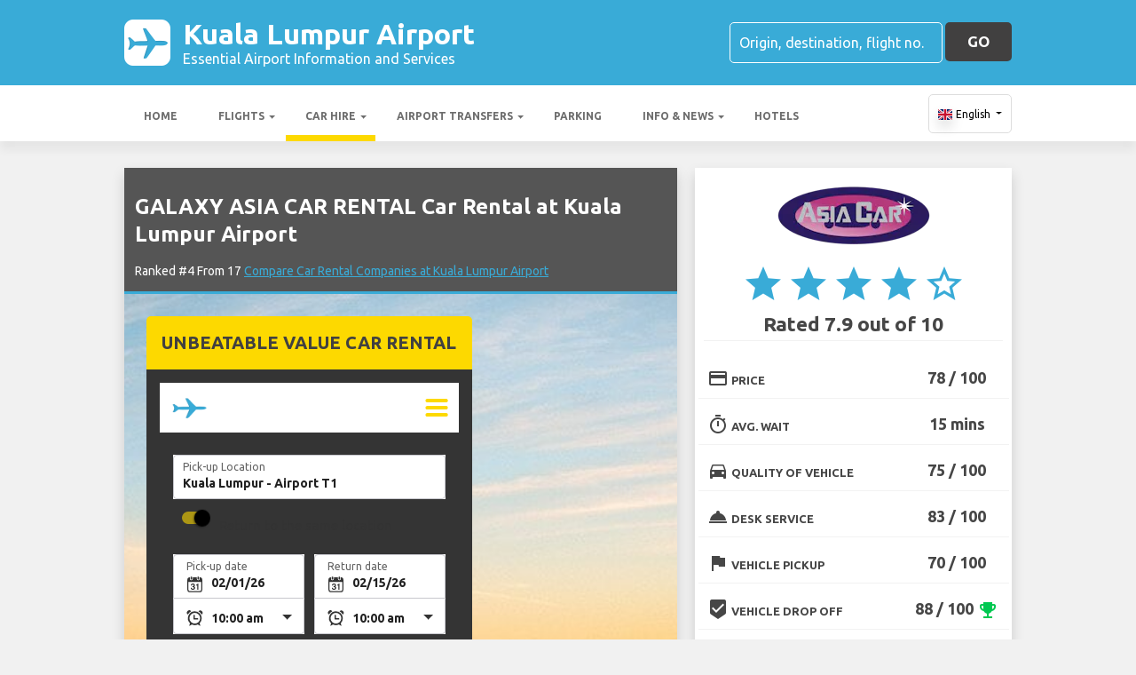

--- FILE ---
content_type: text/html; charset=utf-8
request_url: https://kualalumpurairport.net/kuala-lumpur-airport-car-hire/galaxy-asia-car-rental-car-hire-kuala-lumpur-airport/
body_size: 51313
content:

<!DOCTYPE html>
<html>
<head>


    <meta charset="utf-8">
<meta http-equiv="content-language" content="en-GB" />



        <link rel="alternate" hreflang="x-default" href="https://kualalumpurairport.net/kuala-lumpur-airport-car-hire/galaxy-asia-car-rental-car-hire-kuala-lumpur-airport/"/>
            <link rel="alternate" hreflang="en" href="https://kualalumpurairport.net/kuala-lumpur-airport-car-hire/galaxy-asia-car-rental-car-hire-kuala-lumpur-airport/"/>
            <link rel="alternate" hreflang="fr" href="https://kualalumpurairport.net/fr-fr/kuala-lumpur-aeroport-location-de-voitures/galaxy-asia-car-rental-location-de-voitures-kuala-lumpur-aeroport/"/>
            <link rel="alternate" hreflang="de" href="https://kualalumpurairport.net/de-de/kuala-lumpur-flughafen-auto-vermietung/galaxy-asia-car-rental-auto-vermietung-kuala-lumpur-flughafen/"/>
            <link rel="alternate" hreflang="es" href="https://kualalumpurairport.net/es-es/aeropuerto-de-kuala-lumpur-alquiler-de-coches/galaxy-asia-car-rental-alquiler-de-coches-aeropuerto-de-kuala-lumpur/"/>
            <link rel="alternate" hreflang="it" href="https://kualalumpurairport.net/it-it/aeroporto-kuala-lumpur-noleggio-auto/galaxy-asia-car-rental-noleggio-auto-aeroporto-kuala-lumpur/"/>
            <link rel="alternate" hreflang="pt" href="https://kualalumpurairport.net/pt-pt/kuala-lumpur-aeroporto-aluguer-de-carros/galaxy-asia-car-rental-aluguer-de-carros-kuala-lumpur-aeroporto/"/>
            <link rel="alternate" hreflang="nb" href="https://kualalumpurairport.net/nb-no/kuala-lumpur-airport-bilutleie/galaxy-asia-car-rental-bilutleie-kuala-lumpur-airport/"/>
            <link rel="alternate" hreflang="sv" href="https://kualalumpurairport.net/sv-se/kuala-lumpur-flygplats-bil-uthyrning/galaxy-asia-car-rental-bil-uthyrning-kuala-lumpur-flygplats/"/>
            <link rel="alternate" hreflang="nl" href="https://kualalumpurairport.net/nl-nl/kuala-lumpur-airport-autoverhuur/galaxy-asia-car-rental-autoverhuur-kuala-lumpur-airport/"/>
            <link rel="alternate" hreflang="da" href="https://kualalumpurairport.net/da-dk/kuala-lumpur-lufthavn-billeje/galaxy-asia-car-rental-billeje-kuala-lumpur-lufthavn/"/>
            <link rel="alternate" hreflang="ru" href="https://kualalumpurairport.net/ru-ru/aeroport-kuala-lumpur-arenda-avtomobiley/galaxy-asia-car-rental-arenda-avtomobiley-aeroport-kuala-lumpur/"/>
            <link rel="alternate" hreflang="ja" href="https://kualalumpurairport.net/ja-jp/kuala-lumpur-airport-car-hire/galaxy-asia-car-rental-car-hire-kuala-lumpur-airport/"/>
            <link rel="alternate" hreflang="zh" href="https://kualalumpurairport.net/zh-hans/kuala-lumpur-airport-car-hire/galaxy-asia-car-rental-car-hire-kuala-lumpur-airport/"/>
    
    <script async src="https://www.googletagmanager.com/gtag/js?id=G-QV917D494J"></script>
    <script async>
            window.dataLayer = window.dataLayer || [];
            function gtag() { dataLayer.push(arguments); }

            gtag('js', new Date());
            gtag('config', 'G-QV917D494J', { 'content_group': 'Brand', 'page_culture': 'en-GB' });
            gtag('config', 'G-JEZ0MPZ2D0', { 'content_group':  'Brand', 'page_culture': 'en-GB' });
            gtag('config', 'G-FYWWKF0NT7', { 'content_group':  'Brand', 'page_culture': 'en-GB' });                   

    </script>


    
    <style>
        @charset "UTF-8";@font-face{font-family:'Material Icons';font-style:normal;font-weight:400;src:url(https://fonts.gstatic.com/s/materialicons/v55/flUhRq6tzZclQEJ-Vdg-IuiaDsNc.woff2) format('woff2')}.material-icons{font-family:'Material Icons';font-weight:400;font-style:normal;font-size:24px;line-height:1;letter-spacing:normal;text-transform:none;display:inline-block!important;white-space:nowrap;word-wrap:normal;direction:ltr;-webkit-font-feature-settings:'liga';-webkit-font-smoothing:antialiased;visibility:visible}/*!
 * Bootstrap v4.5.2 (https://getbootstrap.com/)
 * Copyright 2011-2020 The Bootstrap Authors
 * Copyright 2011-2020 Twitter, Inc.
 * Licensed under MIT (https://github.com/twbs/bootstrap/blob/main/LICENSE)
 */:root{--blue:#007bff;--indigo:#6610f2;--purple:#6f42c1;--pink:#e83e8c;--red:#dc3545;--orange:#fd7e14;--yellow:#ffc107;--green:#28a745;--teal:#20c997;--cyan:#17a2b8;--white:#fff;--gray:#6c757d;--gray-dark:#343a40;--primary:#007bff;--secondary:#6c757d;--success:#28a745;--info:#17a2b8;--warning:#ffc107;--danger:#dc3545;--light:#f8f9fa;--dark:#343a40;--breakpoint-xs:0;--breakpoint-sm:576px;--breakpoint-md:768px;--breakpoint-lg:992px;--breakpoint-xl:1200px;--font-family-sans-serif:"Ubuntu",sans-serif;--font-family-monospace:SFMono-Regular,Menlo,Monaco,Consolas,"Liberation Mono","Courier New",monospace}*,::after,::before{box-sizing:border-box}html{font-family:sans-serif;line-height:1.15;-webkit-text-size-adjust:100%;-webkit-tap-highlight-color:transparent}footer,header,main,nav,section{display:block}body{margin:0;font-family:Ubuntu,sans-serif;font-size:1rem;font-weight:400;line-height:1.5;color:#212529;text-align:left;background-color:#fff}[tabindex="-1"]:focus:not(:focus-visible){outline:0!important}hr{box-sizing:content-box;height:0;overflow:visible}h1,h2,h3,h4,h5,h6{margin-top:0;margin-bottom:.5rem}p{margin-top:0;margin-bottom:1rem}abbr[data-original-title],abbr[title]{text-decoration:underline;text-decoration:underline dotted;cursor:help;border-bottom:0;text-decoration-skip-ink:none}address{margin-bottom:1rem;font-style:normal;line-height:inherit}ol,ul{margin-top:0;margin-bottom:1rem}ol ol,ol ul,ul ol,ul ul{margin-bottom:0}dt{font-weight:700}dd{margin-bottom:.5rem;margin-left:0}b,strong{font-weight:bolder}small{font-size:80%}sub,sup{position:relative;font-size:75%;line-height:0;vertical-align:baseline}sub{bottom:-.25em}sup{top:-.5em}a{color:#007bff;text-decoration:none;background-color:transparent}a:hover{color:#0056b3;text-decoration:underline}a:not([href]):not([class]){color:inherit;text-decoration:none}a:not([href]):not([class]):hover{color:inherit;text-decoration:none}code,pre{font-family:SFMono-Regular,Menlo,Monaco,Consolas,"Liberation Mono","Courier New",monospace;font-size:1em}pre{margin-top:0;margin-bottom:1rem;overflow:auto;-ms-overflow-style:scrollbar}img{vertical-align:middle;border-style:none}svg{overflow:hidden;vertical-align:middle}table{border-collapse:collapse}caption{padding-top:.75rem;padding-bottom:.75rem;color:#6c757d;text-align:left;caption-side:bottom}th{text-align:inherit}label{display:inline-block;margin-bottom:.5rem}button{border-radius:0}button:focus{outline:1px dotted;outline:5px auto -webkit-focus-ring-color}button,input,optgroup,select,textarea{margin:0;font-family:inherit;font-size:inherit;line-height:inherit}button,input{overflow:visible}button,select{text-transform:none}[role=button]{cursor:pointer}select{word-wrap:normal}[type=button],[type=reset],[type=submit],button{-webkit-appearance:button}[type=button]:not(:disabled),[type=reset]:not(:disabled),[type=submit]:not(:disabled),button:not(:disabled){cursor:pointer}[type=button]::-moz-focus-inner,[type=reset]::-moz-focus-inner,[type=submit]::-moz-focus-inner,button::-moz-focus-inner{padding:0;border-style:none}input[type=checkbox],input[type=radio]{box-sizing:border-box;padding:0}textarea{overflow:auto;resize:vertical}fieldset{min-width:0;padding:0;margin:0;border:0}legend{display:block;width:100%;max-width:100%;padding:0;margin-bottom:.5rem;font-size:1.5rem;line-height:inherit;color:inherit;white-space:normal}progress{vertical-align:baseline}[type=number]::-webkit-inner-spin-button,[type=number]::-webkit-outer-spin-button{height:auto}[type=search]{outline-offset:-2px;-webkit-appearance:none}[type=search]::-webkit-search-decoration{-webkit-appearance:none}::-webkit-file-upload-button{font:inherit;-webkit-appearance:button}template{display:none}[hidden]{display:none!important}.h1,.h2,.h3,.h4,.h5,.h6,h1,h2,h3,h4,h5,h6{margin-bottom:.5rem;font-weight:500;line-height:1.2}.h1,h1{font-size:2.25rem}.h2,h2{font-size:1.75rem}.h3,h3{font-size:1.5rem}.h4,h4{font-size:1.25rem}.h5,h5{font-size:1.1rem}.h6,h6{font-size:1rem}hr{margin-top:1rem;margin-bottom:1rem;border:0;border-top:1px solid rgba(0,0,0,.1)}.small,small{font-size:80%;font-weight:400}.container{width:100%;padding-right:15px;padding-left:15px;margin-right:auto;margin-left:auto}@media (min-width:576px){.container{max-width:540px}}@media (min-width:768px){.container{max-width:720px}}@media (min-width:992px){.container{max-width:960px}}@media (min-width:1200px){.container{max-width:1140px}}.row{display:flex;flex-wrap:wrap;margin-right:-15px;margin-left:-15px}.col,.col-12,.col-4,.col-6,.col-8,.col-md,.col-md-2,.col-md-3,.col-md-4,.col-md-6,.col-md-8,.col-sm-6{position:relative;width:100%;padding-right:15px;padding-left:15px}.col{flex-basis:0;flex-grow:1;max-width:100%}.col-4{flex:0 0 33.3333333333%;max-width:33.3333333333%}.col-6{flex:0 0 50%;max-width:50%}.col-8{flex:0 0 66.6666666667%;max-width:66.6666666667%}.col-12{flex:0 0 100%;max-width:100%}@media (min-width:576px){.col-sm-6{flex:0 0 50%;max-width:50%}}@media (min-width:768px){.col-md{flex-basis:0;flex-grow:1;max-width:100%}.col-md-2{flex:0 0 16.6666666667%;max-width:16.6666666667%}.col-md-3{flex:0 0 25%;max-width:25%}.col-md-4{flex:0 0 33.3333333333%;max-width:33.3333333333%}.col-md-6{flex:0 0 50%;max-width:50%}.col-md-8{flex:0 0 66.6666666667%;max-width:66.6666666667%}}.table{width:100%;margin-bottom:1rem;color:#212529}.table td,.table th{padding:.75rem;vertical-align:top;border-top:1px solid #dee2e6}.table thead th{vertical-align:bottom;border-bottom:2px solid #dee2e6}.table tbody+tbody{border-top:2px solid #dee2e6}.table-bordered{border:1px solid #dee2e6}.table-bordered td,.table-bordered th{border:1px solid #dee2e6}.table-bordered thead td,.table-bordered thead th{border-bottom-width:2px}.table-striped tbody tr:nth-of-type(odd){background-color:rgba(0,0,0,.05)}.table-hover tbody tr:hover{color:#212529;background-color:rgba(0,0,0,.075)}.table-responsive{display:block;width:100%;overflow-x:auto;-webkit-overflow-scrolling:touch}.table-responsive>.table-bordered{border:0}.form-control{display:block;width:100%;height:calc(1.5em + .75rem + 2px);padding:.375rem .75rem;font-size:1rem;font-weight:400;line-height:1.5;color:#495057;background-color:#fff;background-clip:padding-box;border:1px solid #ced4da;border-radius:.25rem;transition:border-color .15s ease-in-out,box-shadow .15s ease-in-out}@media (prefers-reduced-motion:reduce){.form-control{transition:none}}.form-control::-ms-expand{background-color:transparent;border:0}.form-control:-moz-focusring{color:transparent;text-shadow:0 0 0 #495057}.form-control:focus{color:#495057;background-color:#fff;border-color:#80bdff;outline:0;box-shadow:0 0 0 .2rem rgba(0,123,255,.25)}.form-control::placeholder{color:#6c757d;opacity:1}.form-control:disabled,.form-control[readonly]{background-color:#e9ecef;opacity:1}input[type=date].form-control,input[type=month].form-control,input[type=time].form-control{appearance:none}select.form-control:focus::-ms-value{color:#495057;background-color:#fff}select.form-control[multiple],select.form-control[size]{height:auto}textarea.form-control{height:auto}.btn{display:inline-block;font-weight:400;color:#212529;text-align:center;vertical-align:middle;user-select:none;background-color:transparent;border:1px solid transparent;padding:.375rem .75rem;font-size:1rem;line-height:1.5;border-radius:.25rem;transition:color .15s ease-in-out,background-color .15s ease-in-out,border-color .15s ease-in-out,box-shadow .15s ease-in-out}@media (prefers-reduced-motion:reduce){.btn{transition:none}}.btn:hover{color:#212529;text-decoration:none}.btn.focus,.btn:focus{outline:0;box-shadow:0 0 0 .2rem rgba(0,123,255,.25)}.btn.disabled,.btn:disabled{opacity:.65}.btn:not(:disabled):not(.disabled){cursor:pointer}a.btn.disabled,fieldset:disabled a.btn{pointer-events:none}.btn-block{display:block;width:100%}.btn-block+.btn-block{margin-top:.5rem}input[type=button].btn-block,input[type=reset].btn-block,input[type=submit].btn-block{width:100%}.fade{transition:opacity .15s linear}@media (prefers-reduced-motion:reduce){.fade{transition:none}}.fade:not(.show){opacity:0}.collapse:not(.show){display:none}.collapsing{position:relative;height:0;overflow:hidden;transition:height .35s ease}@media (prefers-reduced-motion:reduce){.collapsing{transition:none}}.dropdown,.dropleft,.dropright,.dropup{position:relative}.dropdown-toggle{white-space:nowrap}.dropdown-toggle::after{display:inline-block;margin-left:.255em;vertical-align:.255em;content:"";border-top:.3em solid;border-right:.3em solid transparent;border-bottom:0;border-left:.3em solid transparent}.dropdown-toggle:empty::after{margin-left:0}.dropdown-menu{position:absolute;top:100%;left:0;z-index:1000;display:none;float:left;min-width:10rem;padding:.5rem 0;margin:.125rem 0 0;font-size:1rem;color:#212529;text-align:left;list-style:none;background-color:#fff;background-clip:padding-box;border:1px solid rgba(0,0,0,.15);border-radius:.25rem}.dropdown-menu-right{right:0;left:auto}@media (min-width:992px){.dropdown-menu-lg-left{right:auto;left:0}}@media (min-width:1200px){.dropdown-menu-xl-left{right:auto;left:0}}.dropup .dropdown-menu{top:auto;bottom:100%;margin-top:0;margin-bottom:.125rem}.dropup .dropdown-toggle::after{display:inline-block;margin-left:.255em;vertical-align:.255em;content:"";border-top:0;border-right:.3em solid transparent;border-bottom:.3em solid;border-left:.3em solid transparent}.dropup .dropdown-toggle:empty::after{margin-left:0}.dropright .dropdown-menu{top:0;right:auto;left:100%;margin-top:0;margin-left:.125rem}.dropright .dropdown-toggle::after{display:inline-block;margin-left:.255em;vertical-align:.255em;content:"";border-top:.3em solid transparent;border-right:0;border-bottom:.3em solid transparent;border-left:.3em solid}.dropright .dropdown-toggle:empty::after{margin-left:0}.dropright .dropdown-toggle::after{vertical-align:0}.dropleft .dropdown-menu{top:0;right:100%;left:auto;margin-top:0;margin-right:.125rem}.dropleft .dropdown-toggle::after{display:inline-block;margin-left:.255em;vertical-align:.255em;content:""}.dropleft .dropdown-toggle::after{display:none}.dropleft .dropdown-toggle::before{display:inline-block;margin-right:.255em;vertical-align:.255em;content:"";border-top:.3em solid transparent;border-right:.3em solid;border-bottom:.3em solid transparent}.dropleft .dropdown-toggle:empty::after{margin-left:0}.dropleft .dropdown-toggle::before{vertical-align:0}.dropdown-menu[x-placement^=bottom],.dropdown-menu[x-placement^=left],.dropdown-menu[x-placement^=right],.dropdown-menu[x-placement^=top]{right:auto;bottom:auto}.dropdown-item{display:block;width:100%;padding:.25rem 1.5rem;clear:both;font-weight:400;color:#212529;text-align:inherit;white-space:nowrap;background-color:transparent;border:0}.dropdown-item:focus,.dropdown-item:hover{color:#16181b;text-decoration:none;background-color:#f8f9fa}.dropdown-item.active,.dropdown-item:active{color:#fff;text-decoration:none;background-color:#007bff}.dropdown-item.disabled,.dropdown-item:disabled{color:#6c757d;pointer-events:none;background-color:transparent}.dropdown-menu.show{display:block}.nav{display:flex;flex-wrap:wrap;padding-left:0;margin-bottom:0;list-style:none}.nav-link{display:block;padding:.5rem 1rem}.nav-link:focus,.nav-link:hover{text-decoration:none}.nav-link.disabled{color:#6c757d;pointer-events:none;cursor:default}.navbar{position:relative;display:flex;flex-wrap:wrap;align-items:center;justify-content:space-between;padding:.5rem 1rem}.navbar .container{display:flex;flex-wrap:wrap;align-items:center;justify-content:space-between}.navbar-nav{display:flex;flex-direction:column;padding-left:0;margin-bottom:0;list-style:none}.navbar-nav .nav-link{padding-right:0;padding-left:0}.navbar-nav .dropdown-menu{position:static;float:none}.navbar-collapse{flex-basis:100%;flex-grow:1;align-items:center}.navbar-toggler{padding:.25rem .75rem;font-size:1.25rem;line-height:1;background-color:transparent;border:1px solid transparent;border-radius:.25rem}.navbar-toggler:focus,.navbar-toggler:hover{text-decoration:none}@media (max-width:991.98px){.navbar-expand-lg>.container{padding-right:0;padding-left:0}}@media (min-width:992px){.navbar-expand-lg{flex-flow:row nowrap;justify-content:flex-start}.navbar-expand-lg .navbar-nav{flex-direction:row}.navbar-expand-lg .navbar-nav .dropdown-menu{position:absolute}.navbar-expand-lg .navbar-nav .nav-link{padding-right:.5rem;padding-left:.5rem}.navbar-expand-lg>.container{flex-wrap:nowrap}.navbar-expand-lg .navbar-collapse{display:flex!important;flex-basis:auto}.navbar-expand-lg .navbar-toggler{display:none}}.card{position:relative;display:flex;flex-direction:column;min-width:0;word-wrap:break-word;background-color:#fff;background-clip:border-box;border:1px solid rgba(0,0,0,.125);border-radius:.25rem}.card>hr{margin-right:0;margin-left:0}.card>.list-group{border-top:inherit;border-bottom:inherit}.card>.list-group:first-child{border-top-width:0;border-top-left-radius:calc(.25rem - 1px);border-top-right-radius:calc(.25rem - 1px)}.card>.list-group:last-child{border-bottom-width:0;border-bottom-right-radius:calc(.25rem - 1px);border-bottom-left-radius:calc(.25rem - 1px)}.card>.card-header+.list-group,.card>.list-group+.card-footer{border-top:0}.card-body{flex:1 1 auto;min-height:1px;padding:1.25rem}.card-title{margin-bottom:.75rem}.card-text:last-child{margin-bottom:0}.card-header{padding:.75rem 1.25rem;margin-bottom:0;background-color:rgba(0,0,0,.03);border-bottom:1px solid rgba(0,0,0,.125)}.card-header:first-child{border-radius:calc(.25rem - 1px) calc(.25rem - 1px) 0 0}.card-footer{padding:.75rem 1.25rem;background-color:rgba(0,0,0,.03);border-top:1px solid rgba(0,0,0,.125)}.card-footer:last-child{border-radius:0 0 calc(.25rem - 1px) calc(.25rem - 1px)}.badge{display:inline-block;padding:.25em .4em;font-size:75%;font-weight:700;line-height:1;text-align:center;white-space:nowrap;vertical-align:baseline;border-radius:.25rem;transition:color .15s ease-in-out,background-color .15s ease-in-out,border-color .15s ease-in-out,box-shadow .15s ease-in-out}@media (prefers-reduced-motion:reduce){.badge{transition:none}}a.badge:focus,a.badge:hover{text-decoration:none}.badge:empty{display:none}.btn .badge{position:relative;top:-1px}.badge-success{color:#fff;background-color:#28a745}a.badge-success:focus,a.badge-success:hover{color:#fff;background-color:#1e7e34}a.badge-success.focus,a.badge-success:focus{outline:0;box-shadow:0 0 0 .2rem rgba(40,167,69,.5)}.tooltip{position:absolute;z-index:1070;display:block;margin:0;font-family:Ubuntu,sans-serif;font-style:normal;font-weight:400;line-height:1.5;text-align:left;text-align:start;text-decoration:none;text-shadow:none;text-transform:none;letter-spacing:normal;word-break:normal;word-spacing:normal;white-space:normal;line-break:auto;font-size:.875rem;word-wrap:break-word;opacity:0}.tooltip.show{opacity:.9}.tooltip .arrow{position:absolute;display:block;width:.8rem;height:.4rem}.tooltip .arrow::before{position:absolute;content:"";border-color:transparent;border-style:solid}.tooltip-inner{max-width:200px;padding:.25rem .5rem;color:#fff;text-align:center;background-color:#000;border-radius:.25rem}@keyframes spinner-border{to{transform:rotate(360deg)}}.spinner-border{display:inline-block;width:2rem;height:2rem;vertical-align:text-bottom;border:.25em solid currentColor;border-right-color:transparent;border-radius:50%;animation:spinner-border .75s linear infinite}.align-middle{vertical-align:middle!important}.bg-light{background-color:#f8f9fa!important}a.bg-light:focus,a.bg-light:hover,button.bg-light:focus,button.bg-light:hover{background-color:#dae0e5!important}.bg-dark{background-color:#343a40!important}a.bg-dark:focus,a.bg-dark:hover,button.bg-dark:focus,button.bg-dark:hover{background-color:#1d2124!important}.bg-white{background-color:#fff!important}.border{border:1px solid #dee2e6!important}.clearfix::after{display:block;clear:both;content:""}.d-none{display:none!important}.d-table-cell{display:table-cell!important}.d-flex{display:flex!important}.d-inline-flex{display:inline-flex!important}@media (min-width:576px){.d-sm-none{display:none!important}.d-sm-table-cell{display:table-cell!important}}@media (min-width:768px){.d-md-table-cell{display:table-cell!important}}@media (min-width:992px){.d-lg-none{display:none!important}.d-lg-block{display:block!important}}.flex-column{flex-direction:column!important}.flex-wrap{flex-wrap:wrap!important}.flex-grow-0{flex-grow:0!important}.flex-shrink-0{flex-shrink:0!important}.justify-content-center{justify-content:center!important}.align-items-end{align-items:flex-end!important}.align-items-center{align-items:center!important}.align-self-center{align-self:center!important}@media (min-width:1200px){.flex-xl-nowrap{flex-wrap:nowrap!important}.justify-content-xl-between{justify-content:space-between!important}}.float-left{float:left!important}.float-right{float:right!important}.overflow-hidden{overflow:hidden!important}.position-static{position:static!important}.fixed-top{position:fixed;top:0;right:0;left:0;z-index:1030}.fixed-bottom{position:fixed;right:0;bottom:0;left:0;z-index:1030}@supports (position:sticky){.sticky-top{position:sticky;top:0;z-index:1020}}.sr-only{position:absolute;width:1px;height:1px;padding:0;margin:-1px;overflow:hidden;clip:rect(0,0,0,0);white-space:nowrap;border:0}.shadow{box-shadow:0 .5rem 1rem rgba(0,0,0,.15)!important}.w-100{width:100%!important}.mb-0{margin-bottom:0!important}.mr-1,.mx-1{margin-right:.25rem!important}.mb-1{margin-bottom:.25rem!important}.ml-1,.mx-1{margin-left:.25rem!important}.my-2{margin-top:.5rem!important}.mb-2,.my-2{margin-bottom:.5rem!important}.ml-2{margin-left:.5rem!important}.mt-3,.my-3{margin-top:1rem!important}.mb-3,.my-3{margin-bottom:1rem!important}.mt-4{margin-top:1.5rem!important}.p-0{padding:0!important}.px-0{padding-right:0!important}.pb-0{padding-bottom:0!important}.px-0{padding-left:0!important}.pt-1{padding-top:.25rem!important}.pb-1{padding-bottom:.25rem!important}.pt-2,.py-2{padding-top:.5rem!important}.pb-2,.py-2{padding-bottom:.5rem!important}.py-3{padding-top:1rem!important}.py-3{padding-bottom:1rem!important}.px-5{padding-right:3rem!important}.px-5{padding-left:3rem!important}.mr-auto{margin-right:auto!important}.ml-auto{margin-left:auto!important}@media (min-width:1200px){.ml-xl-2{margin-left:.5rem!important}.py-xl-0{padding-top:0!important}.py-xl-0{padding-bottom:0!important}.ml-xl-auto{margin-left:auto!important}}.text-wrap{white-space:normal!important}.text-left{text-align:left!important}.text-center{text-align:center!important}.text-uppercase{text-transform:uppercase!important}.font-weight-bold{font-weight:700!important}.text-dark{color:#343a40!important}a.text-dark:focus,a.text-dark:hover{color:#121416!important}.visible{visibility:visible!important}.badge{-webkit-box-shadow:0 2px 5px 0 rgba(0,0,0,.16),0 2px 10px 0 rgba(0,0,0,.12);box-shadow:0 2px 5px 0 rgba(0,0,0,.16),0 2px 10px 0 rgba(0,0,0,.12);-webkit-border-radius:.125rem;border-radius:.125rem}.badge,.badge-success{color:#fff!important}table th{font-size:.9rem;font-weight:400}table td{font-size:.9rem;font-weight:300}table.table thead th{border-top:none}table.table td,table.table th{padding-top:1.1rem;padding-bottom:1rem}table.table a{margin:0;color:#212529}.navbar .dropdown-menu{position:absolute!important;margin-top:0}.navbar .dropdown-menu a{padding:10px;font-size:.9375rem;font-weight:300;color:#000}.navbar .nav-item .nav-link{display:block}.navbar-toggler{outline:0;border-width:0}.navbar{box-shadow:0 2px 5px 0 rgba(0,0,0,.16),0 2px 10px 0 rgba(0,0,0,.12);font-weight:300}.card,.navbar{-webkit-box-shadow:0 2px 5px 0 rgba(0,0,0,.16),0 2px 10px 0 rgba(0,0,0,.12)}.btn.btn-block{margin:inherit}.btn{box-shadow:0 2px 5px 0 rgba(0,0,0,.16),0 2px 10px 0 rgba(0,0,0,.12);padding:.84rem 2.14rem;font-size:.81rem;-webkit-transition:color .15s ease-in-out,background-color .15s ease-in-out,border-color .15s ease-in-out,-webkit-box-shadow .15s ease-in-out;-o-transition:color .15s ease-in-out,background-color .15s ease-in-out,border-color .15s ease-in-out,box-shadow .15s ease-in-out;transition:color .15s ease-in-out,background-color .15s ease-in-out,border-color .15s ease-in-out,box-shadow .15s ease-in-out;transition:color .15s ease-in-out,background-color .15s ease-in-out,border-color .15s ease-in-out,box-shadow .15s ease-in-out,-webkit-box-shadow .15s ease-in-out;margin:.375rem;border:0;-webkit-border-radius:.125rem;border-radius:.125rem;cursor:pointer;text-transform:uppercase;white-space:normal;word-wrap:break-word;color:#fff}.bg-light{background-color:#e0e0e0!important}a{cursor:pointer;text-decoration:none;color:#007bff;-webkit-transition:all .2s ease-in-out;-o-transition:all .2s ease-in-out;transition:all .2s ease-in-out}a:hover{text-decoration:none;color:#0056b3;-webkit-transition:all .2s ease-in-out;-o-transition:all .2s ease-in-out;transition:all .2s ease-in-out}.btn,.btn.disabled:active,.btn.disabled:focus,.btn.disabled:hover,.btn:disabled:active,.btn:disabled:focus,.btn:disabled:hover{-webkit-box-shadow:0 2px 5px 0 rgba(0,0,0,.16),0 2px 10px 0 rgba(0,0,0,.12)}*{margin:0;padding:0}body{width:100%;min-width:320px;background-color:#f2f2f2;color:#464646}a{text-decoration:none;color:#39abd7}a:focus,button:focus{outline:0!important;outline-offset:none!important;text-decoration:none!important}a,img{border:none;outline:0}img{max-width:100%;height:auto;display:inline-block;vertical-align:middle}label{font-weight:400}h1,h2,h3,h4,h5,h6{margin:0;line-height:1.3;padding:0 0 15px;font-weight:700;color:#464646;position:relative}h3{font-size:20px;font-size:20px}h4{font-size:18px}ol,ul{list-style:none;margin:0}ol li,ul li{list-style:none}.form-control{border:1px solid #d0d0d0;border-radius:5px;box-shadow:none!important;color:#000;font-family:Ubuntu,sans-serif;font-size:14px;font-weight:400;height:40px}select,select.form-control{text-overflow:ellipsis;white-space:nowrap;padding-right:28px;-moz-appearance:none;-webkit-appearance:none;-ms-appearance:none;-o-appearance:none;appearance:none;width:100%;height:40px!important;background-image:url(/content/img/arw2.png);background-repeat:no-repeat;background-position:calc(100% - 10px) center}textarea.form-control{min-height:120px;resize:vertical;height:auto}.btn-custom{background:#fdd900 none repeat scroll 0 0;border:medium none;border-radius:5px;box-shadow:none!important;color:#434343;font-family:Ubuntu,sans-serif;font-size:17px;font-weight:700;height:44px;line-height:44px;margin:0;padding:0 25px;position:relative;text-transform:uppercase;white-space:nowrap!important}.btn-custom-secondary{background:#414040 none repeat scroll 0 0;border:medium none;border-radius:5px;box-shadow:none!important;color:#fff;font-family:Ubuntu,sans-serif;font-size:17px;font-weight:700;height:44px;line-height:44px;margin:0;padding:0 25px;position:relative;text-transform:uppercase;white-space:nowrap!important}.btn-custom-lighter-grey{background:#ccc none repeat scroll 0 0;border:medium none;border-radius:5px;box-shadow:none!important;color:#000!important;font-family:Ubuntu,sans-serif;font-size:17px;font-weight:700;height:44px;line-height:44px;margin:0;padding:0 25px;position:relative;text-transform:uppercase;white-space:nowrap!important}.btn-custom-lighter-grey:hover{background:#434343 none repeat scroll 0 0;color:#fdd900!important}.btn-custom-white{background:#fff none repeat scroll 0 0;border:1px solid #ddd;border-radius:5px;box-shadow:none!important;color:#000!important;font-family:Ubuntu,sans-serif;font-size:12px;height:44px;line-height:44px;margin:0;padding:0 10px;position:relative;white-space:nowrap!important}.btn-custom-white:active{background-color:#eee}.btn-custom-secondary:hover{color:#fdd900!important}.btn-custom:hover{color:#000}[type=checkbox]:checked,[type=checkbox]:not(:checked){opacity:0;pointer-events:none;position:absolute}label.btn input[type=checkbox]+label{-moz-user-select:none;cursor:pointer;display:inline-block;height:1.5625rem;line-height:1.5625rem;padding-left:35px;position:relative}label.btn input[type=checkbox]+label::before,label.btn input[type=checkbox]:not(.filled-in)+label::after{border:2px solid #8a8a8a;border-radius:1px;content:"";height:18px;left:0;margin-top:3px;position:absolute;top:0;transition:all .2s ease 0s;-moz-transition:all .2s ease 0s;-webkit-transition:all .2s ease 0s;width:18px;z-index:0}label.btn input[type=checkbox]:not(.filled-in)+label::after{border:0 none;transform:scale(0);-moz-transform:scale(0);-webkit-transform:scale(0)}label.btn input[type=checkbox]:checked+label::before{backface-visibility:hidden;border-color:transparent #4285f4 #4285f4 transparent;border-style:solid;border-width:2px;height:1.375rem;left:-5px;top:-4px;transform:rotate(40deg);-moz-transform:rotate(40deg);-webkit-transform:rotate(40deg);transform-origin:100% 100% 0;-moz-transform-origin:100% 100% 0;-webkit-transform-origin:100% 100% 0;width:12px}[type=radio]:checked,[type=radio]:not(:checked){opacity:0;pointer-events:none;position:absolute}label.btn input[type=radio]:checked+label,label.btn input[type=radio]:not(:checked)+label{-moz-user-select:none;cursor:pointer;display:inline-block;height:1.5625rem;line-height:1.5625rem;padding-left:35px;position:relative;transition:all .28s ease 0s;-moz-transition:all .28s ease 0s;-webkit-transition:all .28s ease 0s}label.btn input[type=radio]+label::after,label.btn input[type=radio]+label::before{content:"";height:16px;left:0;margin:4px;position:absolute;top:0;transition:all .28s ease 0s;-moz-transition:all .28s ease 0s;-webkit-transition:all .28s ease 0s;width:16px;z-index:0}label.btn input[type=radio]:checked+label::after,label.btn input[type=radio]:checked+label::before,label.btn input[type=radio]:not(:checked)+label::after,label.btn input[type=radio]:not(:checked)+label::before{border-radius:50%}label.btn input[type=radio]:not(:checked)+label::after,label.btn input[type=radio]:not(:checked)+label::before{border:2px solid #5a5a5a}label.btn input[type=radio]:not(:checked)+label::after{transform:scale(0);-moz-transform:scale(0);-webkit-transform:scale(0)}label.btn input[type=radio]:checked+label::after{border:2px solid #4285f4}label.btn input[type=radio]:checked+label::after{background-color:#4285f4}label.btn input[type=radio]:checked+label::after{transform:scale(1.02);-moz-transform:scale(1.02);-webkit-transform:scale(1.02)}.dis-block{display:block;position:relative}.full-wdth{display:block;width:100%;position:relative}@media all and (-ms-high-contrast:none),(-ms-high-contrast:active){select,select.form-control{background:#fff!important;padding-right:7px!important}}.container{max-width:1030px;width:100%}.hdr-top{background:#39abd7 none repeat scroll 0 0;padding:20px 0}.hdr-top a{color:#fff}.pad-box a{color:#39abd7}.logo{color:#fff;font-size:32px;font-weight:700;line-height:36px;width:60%}.logo span{display:block;font-size:16px;font-weight:400;line-height:20px}.logo img{margin-right:1rem!important}.logo:hover{color:#fff;text-decoration:none!important}.rt-srch-box{margin-left:auto;flex-shrink:0}.rt-srch-box .form-control{background:rgba(0,0,0,0) none repeat scroll 0 0;border-color:#fff;color:#f2f2f2;float:left;font-size:16px;height:46px;width:240px}.footer .srch-box .form-control{display:inline-flex;background:rgba(0,0,0,0) none repeat scroll 0 0;border-color:#fff;color:#f2f2f2;font-size:16px;height:44px;width:240px}.rt-srch-box .form-control::-webkit-input-placeholder,.srch-box .form-control::-webkit-input-placeholder{color:#fff}.rt-srch-box .form-control:-moz-placeholder,.srch-box .form-control:-moz-placeholder{color:#fff}.rt-srch-box .form-control::-moz-placeholder,.srch-box .form-control::-moz-placeholder{color:#fff}.rt-srch-box .form-control:-ms-input-placeholder,.srch-box .form-control:-ms-input-placeholder{color:#fff}.rt-srch-box .btn.btn-custom{float:right;font-size:20px;height:46px;margin:0 0 0 10px;padding:0;width:65px}.srch-box .btn.btn-custom{font-size:20px;height:44px;margin:0 0 0 10px;padding:0;width:65px;vertical-align:top}.hdr-btm{background:#fff none repeat scroll 0 0;box-shadow:0 10px 10px rgba(0,0,0,.05)}.hdr-btm .navbar{box-shadow:none;padding:0}.hdr-btm .navbar .navbar-nav .nav-item{padding:0 2px 0 0}.hdr-btm .navbar .navbar-nav .nav-link{color:#6d6d6d;font-size:15px;font-weight:600;line-height:56px;padding:0 18px;text-transform:uppercase;position:relative}.hdr-btm .navbar .navbar-nav .nav-link::before{width:0;height:7px;background:#fdd900;position:absolute;left:0;bottom:0;transition:all .2s ease;-moz-transition:all .2s ease;-webkit-transition:all .2s ease;display:block;content:""}.hdr-btm .navbar .navbar-nav .active .nav-link::before,.hdr-btm .navbar .navbar-nav .nav-item:hover .nav-link::before{width:100%}.main-wrapper{padding:30px 0 50px}.car-hire-box{background:url(/content/img/bg2.jpg) no-repeat center center;background-size:cover;padding:25px;display:flex;flex-wrap:wrap}.sec2-inr{margin-top:40px}.cmn-hd-box{background:#555 none repeat scroll 0 0;padding:12px 12px;border-bottom:#39abd7 3px solid}.cmn-hd-box h1{color:#fff;font-size:24px;padding:0}.cmn-hd-box h2{color:#fff;font-size:22px;padding:0}.cmn-hd-box h3{color:#fff;font-size:21px;padding:0}.cmn-hd-box h4{color:#fff;font-size:20px;padding:0}.cmn-hd-box h5{color:#fff;font-size:18px;padding:0}.cmn-hd-box h2 img{margin:0 10px 0 0}.form-box1{flex:0 0 38.5%;max-width:38.5%;position:relative}.cmn-hd2{background:#fdd900 none repeat scroll 0 0;border-radius:5px 5px 0 0;color:#414040;font-size:20px;font-weight:700;padding:15px;text-align:center;text-transform:uppercase}.form-inr-box{background:#343434 none repeat scroll 0 0;border-radius:0 0 5px 5px;padding:15px 15px 20px;min-height:400px}.form-inr-box .form-group label{color:#fdd900;display:block;font-size:16px;margin:0 0 5px;padding:0 0 0 5px}.form-inr-box .form-group .form-check{padding:0 0 0 10px}.form-inr-box .form-group .form-check label{color:#fff;font-size:14px;margin:7px 0 0;padding:0 0 0 28px}.form-inr-box .form-check-input[type=checkbox]:checked+label::before,.form-inr-box label.btn input[type=checkbox]:checked+label::before{border-color:transparent #fdd900 #fdd900 transparent}.form-inr-box .form-control{background-color:#ebebeb;border:medium none;color:#414040}.form-inr-box .form-control::-webkit-input-placeholder{color:#414040}.form-inr-box .form-control:-moz-placeholder{color:#414040}.form-inr-box .form-control::-moz-placeholder{color:#414040}.form-inr-box .form-control:-ms-input-placeholder{color:#414040}.form-inr-box .form-control.pickup-inpt{padding-left:38px;padding-right:30px;background-image:url(/content/img/icn1.png),url(/content/img/icn2.png);background-position:left center,right center;background-repeat:no-repeat,no-repeat}.form-inr-box .form-control.cald-icon{padding-left:38px;background:#ebebeb url(../content/img/cald-icon.png) no-repeat 11px center}.card-box{display:flex;flex-wrap:nowrap;padding:15px 25px;min-height:64px}.sec3-inr{margin:25px 0 0}.pad-box{padding:30px}.link-box{border-top:1px solid #c5c5c5;padding:20px 30px}table.table a.link-text{color:#2e99c2;font-weight:500}.info-box{padding:15px 30px 30px}.info-inr{background:#ebebeb none repeat scroll 0 0;border-radius:5px;overflow:hidden;height:100%}.info-img img{width:100%;display:block}.info-dtl{padding:25px 22px 5px}.hd4{color:#464646;font-size:17px;font-weight:700;line-height:19px;padding:0 0 7px}.single-news-item-info-box{border-radius:5px;background:#fff}.single-news-item-info-box img{width:100%;display:block}.single-news-item-info-box .info-dtl{padding:30px}.single-news-item-info-box .hd4{color:#464646;font-size:20px;font-weight:700;line-height:22px}.single-news-item-info-box .hd4 a:hover{color:#2e99c2}.single-news-item-info-box .info-dtl p{font-size:13px;line-height:15px}.info-dtl p{font-size:13px;line-height:15px}.mrg-t25{margin-top:25px}.footer{background:#555;padding:45px 0 45px 0;text-align:center;color:#fff;font-size:14px;border-top:3px solid #39abd7}.footer a{color:#fff}.footer a:hover{color:#fdd900}.ftr-btm{padding:20px 0 0}.footer .srch-box{margin:auto;width:100%}.copyright-txt{font-weight:500;font-size:16px}.desk-sec1{display:flex;flex-wrap:wrap}.sec-lt1{flex:0 0 62.3%;max-width:62.3%}.sec-rt1{flex:0 0 37.7%;max-width:37.7%;padding:0 0 0 12px}.sec-rt1 .form-box1{flex:0 0 100%;max-width:100%;width:100%}.brand-logo{border-radius:5px;padding:5px;text-align:center}.img-box1 .cmn-hd-box{bottom:0;left:0;position:absolute;right:0;z-index:1}.img-box1 img{width:100%;display:block}.pad-box p strong{color:#434343;line-height:24px;margin-top:10px;margin-bottom:10px;font-weight:700}.pad25{padding:25px}.margin0{margin:0!important}.supplier1 .form-box1{flex:0 0 64%;max-width:64%}.hertz{flex:0 0 36%;max-width:36%;padding:0 0 0 12px;text-align:right}.supplier-outer .sec-rt1{padding:0 0 0 20px}.open-box{background:#fff none repeat scroll 0 0;border-radius:5px;box-shadow:0 0 5px rgba(0,0,0,.3)}.cmn-hd3{background:#555 none repeat scroll 0 0;border-bottom:5px solid #fdd900;border-radius:5px 5px 0 0;color:#fff;font-size:17px;padding:12px 25px}.cmn-hd3 i,.cmn-hd3 img{margin:-4px 5px 0 0;vertical-align:middle}.cmn-table .table{margin-bottom:0}.cmn-table .table thead th{background:#d7d7d7 none repeat scroll 0 0;border:medium none;font-size:16px;font-weight:600;padding:10px 10px;vertical-align:top}.cmn-table .table tbody td{font-size:14px;font-weight:400;padding:10px 10px;color:#414040}.map{border-radius:5px;height:100%;overflow:hidden}.map img{height:100%;width:100%}.info-box .row .col-md-3.col-sm-6{padding-bottom:15px;padding-top:15px}.info-box .mrg-t25{margin-top:15px}.form-inr-box .ct-app-ready[ct-app]{background:rgba(0,0,0,0) none repeat scroll 0 0!important}.form-inr-box .ct-grid .ct-text-left.ct-font-weight-600{display:none}.form-inr-box .ct-app-ready .ct-search-form .ct-form-field .ct-input,.form-inr-box .ct-app-ready .ct-search-form .ct-form-field .ct-select{background:#ebebeb none repeat scroll 0 0;border:medium none;border-radius:5px;box-shadow:none!important;height:40px;font-family:Ubuntu,sans-serif;color:#414040;font-size:14px;font-weight:400}.form-inr-box .ct-app-ready .ct-search-form .ct-form-field .ct-input::-webkit-input-placeholder{color:#414040;opacity:1}.form-inr-box .ct-app-ready .ct-search-form .ct-form-field .ct-input:-moz-placeholder{color:#414040;opacity:1}.form-inr-box .ct-app-ready .ct-search-form .ct-form-field .ct-input::-moz-placeholder{color:#414040;opacity:1}.form-inr-box .ct-app-ready .ct-search-form .ct-form-field .ct-input:-ms-input-placeholder{color:#414040;opacity:1}.form-inr-box #ct-container strong,.form-inr-box .ct-modal-container strong{color:#fdd900;display:block;font-size:16px;margin:0 0 5px;padding:0 0 0 5px;font-weight:400;font-family:Ubuntu,sans-serif}.form-inr-box #ct-container,.form-inr-box .ct-modal-container{font-family:Ubuntu,sans-serif}.form-inr-box .ct-form .ctc-form__group--checkbox label{color:#fff;font-size:14px;font-weight:400;font-family:Ubuntu,sans-serif}.form-inr-box #ct-checkbox{height:auto!important;margin:5px 0 10px!important}.form-inr-box .ct-app-ready .ct-search-form .ct-form-field #pickupDate,.form-inr-box .ct-app-ready .ct-search-form .ct-form-field #returnDate{border-radius:5px 0 0 5px}.form-inr-box .ct-app-ready .ct-search-form .ct-form-field .ct-timepicker-custom .ct-select{border-radius:0 5px 5px 0;border-left:1px solid #8f8f8f}.form-inr-box .ct-btn.ct-btn-p.ct-btn-spinner,.form-inr-box .ct-step-search[ct-app] .ct-grid-unit-3-16 .ct-btn-p{background:#fdd900 none repeat scroll 0 0!important;border:medium none!important;border-radius:5px;box-shadow:none!important;color:#434343;font-family:Ubuntu,sans-serif;font-size:17px;font-weight:700;height:44px;line-height:44px;margin:0;padding:0 25px;position:relative;text-transform:uppercase}.form-inr-box .engine_container [ct-app]>[ng-view]>div{padding:0}.form-inr-box .ctc-form__group--checkbox label::before,.form-inr-box .ctc-form__group--radio label::before{background-color:rgba(0,0,0,0);border:2px solid;border-radius:0;top:.2em}.form-inr-box .ctc-form__group--checkbox label::after,.form-inr-box .ctc-form__group--checkbox label::before,.form-inr-box .ctc-form__group--radio label::after,.form-inr-box .ctc-form__group--radio label::before{border-color:#8a8a8a}.form-inr-box .ctc-form__group--checkbox label::after,.form-inr-box .ctc-form__group--radio label::after{height:.6em;top:.4em;width:1.3em}.form-inr-box .ctc-form__group--checkbox input[type=checkbox]:checked+label::before,.form-inr-box .ctc-form__group--radio input[type=checkbox]:checked+label::before{background-color:rgba(0,0,0,0)}.form-inr-box .ctc-form__group--checkbox input[type=checkbox]:checked+label::after,.form-inr-box .ctc-form__group--radio input[type=checkbox]:checked+label::after{border-color:#fdd900}.form-inr-box .ct-datepicker .ct-datepicker-header,.form-inr-box .ct-datepicker .ct-datepicker-month .ct-datepicker-cell.ct-active span,.form-inr-box .ct-datepicker .ct-datepicker-month .ct-datepicker-name.ct-active span{background:#fdd900 none repeat scroll 0 0!important}.form-inr-box #ct-container .ct-datepicker .ct-datepicker-header .ct-name,.form-inr-box .ct-datepicker .ct-datepicker-month .ct-datepicker-names .ct-datepicker-name,.form-inr-box .ct-modal-container .ct-datepicker .ct-datepicker-header .ct-name{color:#414040!important}.form-inr-box .ct-datepicker .ct-datepicker-month .ct-datepicker-week .ct-datepicker-cell:hover span{background:#eece10 none repeat scroll 0 0!important}.form-inr-box .ct-drop-down-container .ct-drop-down>ul>li li.ct-drop-down-option:hover,body .form-inr-box .ct-palette-p-bg-color{background-color:#666!important}.header-disclaimer{background:#ddd none repeat scroll 0 0;color:#333;font-size:14px;font-weight:400;padding:10px 0;text-align:center;width:100%}.hdr-btm .navbar .navbar-nav li.sub-menu .dropdown-menu{border:medium none;border-radius:0;box-shadow:0 7px 5px rgba(0,0,0,.2);min-width:230px;padding:0}.hdr-btm .navbar .navbar-nav li.sub-menu .dropdown-menu .dropdown-item{border-bottom:1px solid #ccc;display:block;font-size:18px;font-weight:400;padding-left:15px;font-weight:600}.hdr-btm .navbar .navbar-nav li.sub-menu .dropdown-menu .dropdown-item-vendor{border-bottom:1px solid #ccc;display:block;font-weight:400;padding-left:15px;font-weight:600}.hdr-btm .navbar .navbar-nav li.sub-menu .dropdown-menu .dropdown-item-vendor:active,.hdr-btm .navbar .navbar-nav li.sub-menu .dropdown-menu .dropdown-item-vendor:hover{background-color:#f8f9fa}.hdr-btm .navbar .navbar-nav li.sub-menu .dropdown-menu .dropdown-item span{color:#555;display:block;font-size:14px;white-space:initial;top:15px;font-weight:400}[icon-name]::before{content:attr(icon-name);font-family:'Material Icons';font-weight:400;margin-right:4px;color:#39abd7;font-style:normal;font-size:1.5em;display:inline-block;vertical-align:middle;width:1em;height:1em;line-height:1;text-transform:none;letter-spacing:normal;word-wrap:normal;white-space:nowrap;direction:ltr;-webkit-font-smoothing:antialiased;text-rendering:optimizeLegibility;-moz-osx-font-smoothing:grayscale;font-feature-settings:'liga'}.open-box{min-height:100%}.hdr-btm .navbar .navbar-nav .nav-item.sub-menu:hover .dropdown-menu{display:block}.hdr-btm .navbar .navbar-nav .dropdown-toggle::after{position:absolute;right:10px;top:49%}.hdr-btm .navbar .navbar-nav li.sub-menu.multiple-nav .dropdown-menu{min-width:800px;width:100%}.hdr-btm .navbar .navbar-nav li.sub-menu.multiple-nav .dropdown-menu .dropdown-item-vendor{clear:inherit;display:inline-block;float:left;min-height:50px;max-height:50px;overflow:hidden;padding-left:10px;position:relative;width:50%;font-size:16px;white-space:nowrap;text-overflow:ellipsis}.hdr-btm .navbar .navbar-nav li.sub-menu.multiple-nav .dropdown-menu .dropdown-item img{left:10px;max-width:60px;position:absolute;top:15px}.cmn-hd-box h2 i{font-size:26px;margin:0 5px 0 0;vertical-align:middle}.form-inr-box .engine_container .ct-search-form h2{color:#fff;font-family:Ubuntu,sans-serif;font-size:15px;font-weight:400;line-height:normal;margin:0 0 10px!important;padding:0}.form-inr-box [ct-app] .ct-radio .ct-radio-option:first-child{margin:0 25px}.form-inr-box .ct-step-search[ct-app] .ct-search-form .ct-form label{color:#fdd900;font-size:14px;font-weight:400}.form-inr-box .ct-hybrid-grid .ct-grid .ct-grid-unit-8-16{margin:0;width:100%}.form-inr-box .ct-modal-container .ct-error-desc.ct-show,.form-inr-box [ct-app] .ct-error-desc.ct-show{margin-bottom:0;font-size:12px;line-height:normal;padding:5px}.form-inr-box .ct-step-search[ct-app] .ct-return-way .ct-search-form-main-col .ct-grid-unit-7-16{margin-left:0;width:100%}.form-inr-box .ct-modal-container .ct-hint-text--hide,.form-inr-box [ct-app] .ct-hint-text--hide{display:none}.form-inr-box .ct-hybrid-grid .ct-grid .ct-grid-unit-5-16,.form-inr-box .ct-step-search[ct-app] .ct-return-way .ct-search-form-main-col .ct-grid-unit-2-16{margin-left:0;width:100%}.form-inr-box .ct-hybrid-grid .ct-grid .ct-grid-unit-3-16{margin:0;width:100%}.form-inr-box .ct-step-search[ct-app] .ct-search-form .ct-form-field .ct-input,.form-inr-box .ct-step-search[ct-app] .ct-search-form .ct-form-field .ct-select{background:#ebebeb none repeat scroll 0 0}.form-inr-box .ct-step-search[ct-app] .ct-search-form .ct-form-field .ct-select-wrapper::after,.form-inr-box .ct-step-search[ct-app] .ct-search-form .ct-form-field i[class*=ct-icon-]:not([class*=ct-palette-]){color:#333}.form-inr-box .ct-step-search[ct-app] .ct-search-form .ct-form-field .ct-select-wrapper::after{background:#ebebeb none repeat scroll 0 0}.form-inr-box .ct-step-search[ct-app] .ct-grid-unit-3-16 .ct-btn-p{margin:10px 0 0!important}.form-inr-box [ct-app]{padding-bottom:0}.form-inr-box [ct-app] .ct-radio input[type=radio]+.ct-radio-span::before{color:#fff}.form-inr-box [ct-app] .ct-radio .ct-radio-option .ct-radio-span{color:#fff}.form-inr-box .ct-grid{min-width:inherit}.form-inr-box [ct-app]{min-height:inherit!important}.form-inr-box .ct-step-search[ct-app] .ct-no-basket{padding:0}.spl-text{clear:both;font-size:16px;font-weight:500;padding:10px 0;width:100%}.spl-text span{text-transform:uppercase;color:#2e99c2}.vendor-list ul li{color:#2e99c2;display:block;font-size:18px;margin:0 0 8px;min-height:46px;padding:0 0 0 140px;position:relative;border-bottom:solid 1px #f2f2f2}.vendor-list ul li a{color:#2e99c2}.vendor-list ul li span{display:block;color:#858585;font-size:14px}.vendor-list ul li a i{border-radius:50%;color:#2e99c2;left:0;text-align:center;top:4px;position:relative;font-size:20px}.vendor-list ul li i{border-radius:50%;left:0;text-align:center;top:4px}.vendor-list-centre{white-space:nowrap;overflow:hidden;text-overflow:ellipsis}.vendor-list-centre ul li{color:#2e99c2;display:block;font-size:18px;margin:0 0 8px;min-height:46px;padding:10px;position:relative;border-bottom:solid 1px #f2f2f2;white-space:nowrap}.vendor-list-centre ul li a{color:#858585}.vendor-list-centre ul li span{color:#858585;font-size:18px;font-weight:500;margin-left:10px;display:inline-block}.vendor-list-centre ul li a i{border-radius:50%;color:#2e99c2;left:0;text-align:center;top:4px;position:relative;font-size:20px}.vendor-list-centre ul li i{border-radius:50%;left:0;text-align:center;top:4px}.vendor-list ul li img{left:0;position:absolute;top:4px;width:120px}.vendor-list ul li img.vendor{border-radius:0;height:auto}.vendor-list ul li .vendor-rating i{padding-bottom:20px;font-size:20px;color:#39abd7}.car-vendor-nav-item .vendor-rating{float:none}.car-vendor-nav-item .vendor-rating i{font-size:18px;color:#39abd7}.vendor-detail-rating-box{text-align:center;padding-top:20px;padding-bottom:10px}.vendor-detail-rating-box .vendor-rating{margin-top:20px}.vendor-detail-rating-box .vendor-rating i{font-size:48px;color:#39abd7}.vendor-detail-rating-box .score-block{margin-left:10px;margin-right:10px;border-bottom:solid 1px #f2f2f2}.vendor-detail-rating-box .score-calc-footnote{font-size:10px;padding:5px}.vendor-detail-rating-box .score-calc-counter-footnote{font-size:16px;font-weight:700;padding:5px;color:#39abd7}.vendor-rating-list{margin-top:20px}.vendor-rating-list .vendor-rating-metric{font-size:18px;font-weight:700}.vendor-rating-list .vendor-rating-item{font-size:13px;font-weight:700;padding:10px;text-align:left}.vendor-rating-list .bottom-border{border-bottom:solid 1px #f2f2f2}.counter-desk-location-title{font-size:16px;font-weight:700;display:block}.vendor-comparison-table{width:100%}.vendor-comparison-table .vendor-rating i{font-size:18px;color:#39abd7}.vendor-comparison-table th{font-size:16px!important;font-weight:700;text-align:center!important}.vendor-comparison-table tbody td{text-align:center!important}.navbar-toggler i{font-size:40px!important;font-weight:700}.car-hire-location-list .row{border-bottom:1px solid #f2f2f2;padding:15px}.car-hire-location-list .row i{color:#39abd7;font-size:60px}.car-hire-location-list .row h3{margin-bottom:5px;padding-bottom:0}.car-hire-location-list .row:hover{background:#f7f7f7}.car-hire-location-list .row h3 a{margin-bottom:5px;padding-bottom:0;color:#39abd7}.map-overlay:hover{cursor:pointer}.modal-backdrop{opacity:.78!important}.vehicle-options .vehicle-size-desc{font-size:12px;color:#fff;background:#00285f;margin-bottom:5px;text-transform:uppercase;text-overflow:ellipsis;overflow:hidden;white-space:nowrap}.vehicle-options .vehicle-option-module{margin-top:5px;margin-bottom:5px}.vehicle-options .vehicle-option-module .card-title{font-size:17px;text-transform:uppercase}.cmn-hd3 h3{font-size:18px;color:#fff}.child-flight{display:none}.code-share-wrapper{background-color:#fdd900!important}.child-flights-toggle{cursor:pointer}.flight-no>i{vertical-align:middle!important}a.btn,a.btn-block,a.btn-custom{color:#000}.google-chart-table-row{background:#fff none repeat scroll 0 0;border:medium none;border-bottom:1px solid #ccc;color:#414040;font-weight:600;vertical-align:top}.google-chart-table-cell{font-family:Ubuntu,sans-serif;border-top:none;border:1px solid #ccc;color:#414040;font-size:15px;font-weight:400;text-align:left;padding:10px!important}.google-chart-table-header-cell{font-family:Ubuntu,sans-serif;background-color:#666;color:#fff;font-size:16px;padding:12px!important;text-transform:uppercase;font-weight:700}.google-chart-table-header-row{border-bottom:2px solid #fdd900}.google-chart-table-row-hover{background-color:#fdd900!important}.google-chart-table-alt-row{background:#ebebeb none repeat scroll 0 0;border:medium none;border-bottom:1px solid #ccc;color:#414040;font-weight:600;vertical-align:top}.google-chart-table-selected-row{border:2px solid #39abd7!important}.ftr-disclaimer{margin-top:10px;margin-bottom:30px;font-weight:500}.footer-nav-links a{font-weight:700}.vehicle-faq-answer-title{font-size:14px;color:#5a5a5a;font-weight:600;text-align:center}.nearby-locs-additional-vendors{font-size:14px;margin-top:10px;margin-bottom:10px;font-weight:500}.vendor-rating-metric i.material-icons{vertical-align:middle;color:#00c851}.vendor-heading i.material-icons{vertical-align:middle;color:#00c851}.vendor-heading-ranking-text{color:#fff}.vendor-heading-ranking-text a{color:#39abd7;text-decoration:underline}a.brand-header-compare-car-rental-link{display:inline-block}table.table-hover tbody tr:hover td{-webkit-transition:.5s;-o-transition:.5s;transition:.5s;background-color:#feec7f}.vendor-comparison-table tr:hover .btn-custom{-webkit-transition:.5s;-o-transition:.5s;transition:.5s;background-color:#000;color:#fff}.vendor-comparison-table tr .btn-custom i.material-icons{vertical-align:middle}#map_canvas{color:initial}.pad-box ol li,.pad-box ul li{list-style:circle;margin-left:20px;margin-bottom:10px}.ftr-btm .footer-nav-links a:before{content:'\02022';color:#feec7f;margin-left:5px;margin-right:5px}.flag-icon-background{background-size:contain;background-position:50%;background-repeat:no-repeat}.flag-icon{background-size:contain;background-position:50%;background-repeat:no-repeat;position:relative;display:inline-block;width:1.33333333em;line-height:1em}.flag-icon:before{content:"\00a0"}.flag-icon-en-gb{background-image:url(/content/img/svg/gb.svg)}.flag-icon-de-de{background-image:url(/content/img/svg/de.svg)}.flag-icon-es-es{background-image:url(/content/img/svg/es.svg)}.flag-icon-fr-fr{background-image:url(/content/img/svg/fr.svg)}.flag-icon-it-it{background-image:url(/content/img/svg/it.svg)}.flag-icon-sv-se{background-image:url(/content/img/svg/se.svg)}.flag-icon-pt-pt{background-image:url(/content/img/svg/pt.svg)}.flag-icon-nb-no{background-image:url(/content/img/svg/no.svg)}.flag-icon-nl-nl{background-image:url(/content/img/svg/nl.svg)}.flag-icon-da-dk{background-image:url(/content/img/svg/dk.svg)}.flag-icon-ru-ru{background-image:url(/content/img/svg/ru.svg)}.flag-icon-ja-jp{background-image:url(/content/img/svg/jp.svg)}.flag-icon-zh-hans{background-image:url(/content/img/svg/cn.svg)}.dropdown .dropdown-menu .dropdown-item:active{background-color:#f8f9fa!important}.hdr-btm .navbar .navbar-nav .country-selector{min-width:1rem;width:100%}.country-selector .dropdown-item{padding:10px;text-align:left;font-size:16px}.country-selector .dropdown-item:hover{cursor:pointer;background-color:#f8f9fa}.country-selector .dropdown-item:active{background-color:#f8f9fa;color:#212529!important}span.culture-selector:active{color:#212529!important}.display-none{display:none}.waves-effect{position:relative;cursor:pointer;overflow:hidden;-webkit-user-select:none;-moz-user-select:none;-ms-user-select:none;user-select:none;-webkit-tap-highlight-color:transparent}a.waves-effect,a.waves-light{display:inline-block}.loading-spinner{color:#fdd900;width:3rem;height:3rem}.brand-description h3{margin-top:10px}.brand-description ul{margin-top:10px;margin-left:30px}a.toc-list-item{color:#14b0bf;font-size:14px;font-weight:700;white-space:normal!important;overflow-wrap:break-word!important}a.toc-list-item:active,a.toc-list-item:hover{color:#2e99c2!important;font-size:14px;font-weight:700}.dropdown-item{cursor:pointer!important}.airport-stop{font-weight:900}.timetable-container{margin-top:20px;margin-bottom:20px;padding:20px;border:1px solid #ccc;border-radius:5px}.timetable-container h3{padding:0}.sticky-col{position:-webkit-sticky;position:sticky;left:0}.transit-route-table-stop-name-col{width:200px;white-space:nowrap;background-color:#ddd}.burger-menu{width:36px;height:36px;color:#fff}.logo-container{display:flex;align-items:center}.logo-container .mobile-nav-icon{display:none}.logo-container .logo-icon{flex-shrink:0}.logo-container .airport-title{flex-shrink:1}.dropdown-menu a.dropdown-item{max-width:100vw;overflow:hidden;text-overflow:ellipsis}.manufacturer-available-count{font-size:14px;color:#333;padding-bottom:0}a.manufacturer-quick-book-link{font-size:14px;color:#2e99c2!important}a.manufacturer-quick-book-link:hover{font-size:14px;color:#14b0bf!important}li.manufacturer-list-item{min-height:165px!important}.manufacturer-list-item .manufacturer-model-link-container{overflow:hidden;text-overflow:ellipsis}.car-rental-special-offers-block{min-height:330px!important}.eco-car-rental-price-range-cta{background-color:#99e5c0;padding:30px;border-radius:5px;margin-top:30px;margin-bottom:30px;display:flex;align-items:center}.eco-car-rental-price-range-cta h3{font-size:24px;font-weight:700;color:#2d875b;flex-grow:0}.eco-car-rental-price-range-cta p{font-size:20px;font-weight:500;color:#2d875b;flex-grow:0}.eco-car-rental-price-range-cta p a{font-size:20px;font-weight:500;color:#2d875b;flex-grow:0;text-decoration:underline}.eco-car-rental-price-range-cta p a.btn-custom{text-decoration:none}.eco-car-rental-price-range-cta .eco-icon{color:#2d875b;font-size:64px}@media only screen and (max-width:1280px){.hdr-btm .navbar .navbar-nav .nav-link{padding:0 22px;font-size:12px}}@media only screen and (max-width:1029px){.hdr-btm .navbar .navbar-nav .nav-link{padding:0 20px;font-size:12px}.card-box img{max-height:32px}}@media only screen and (max-width:991px){.hdr-btm .navbar .navbar-nav .nav-link{line-height:40px;font-size:18px}.form-control{font-size:13px;height:38px}select,select.form-control{height:38px!important}.btn-custom{font-size:14px;height:38px;line-height:38px;padding:0 15px}.country-selector-xs{z-index:1001}.country-selector-xs .dropdown-item{padding:10px;text-align:left;font-size:22px}.country-selector-xs .dropdown-item:active{background-color:#eee!important}.cmn-hd-box{padding:8px 20px}.cmn-hd-box h2{font-size:22px}.car-hire-box{padding:20px}.form-box1{flex:0 0 42%;max-width:42%}.cmn-hd2{font-size:16px;padding:10px}.form-inr-box{padding:12px}.form-inr-box .form-group label{font-size:14px}.card-box{padding:10px 20px}.card-box img{max-height:25px}.pad-box{padding:20px}.link-box{padding:10px 20px}.main-wrapper{padding:20px 0}.sec2-inr,.sec3-inr{margin-top:20px}.info-box{padding:20px}.info-box .row{margin-left:-5px;margin-right:-5px}.info-box .row .col-md-3.col-sm-6{padding:5px}.info-dtl{padding:10px 10px 5px}.hd4{font-size:15px;line-height:17px;padding:0 0 5px}.info-dtl p{font-size:12px;line-height:14px}.footer{font-size:13px;padding:30px 0 20px}.footer .rt-srch-box{max-width:352px}.ftr-btm{padding:20px 0 0}h4{font-size:18px}.pad-box p strong{font-size:16px;line-height:20px}.pad25{padding:20px}.cmn-hd3{font-size:16px;padding:10px 15px;border-bottom-width:3px}.cmn-table .table thead th{font-size:14px;padding:10px 15px}.cmn-table .table tbody td{font-size:13px;padding:10px 15px}.header .rt-srch-box{display:none}.hdr-btm .navbar .navbar-nav .nav-item{border-bottom:1px solid #ccc;padding:0}.hdr-btm .navbar .navbar-nav li.sub-menu.multiple-nav .dropdown-menu .dropdown-item-vendor{clear:inherit;display:inline-block;float:left;min-height:50px;max-height:100%;overflow:hidden;padding-left:10px;position:relative;width:100%;font-size:14px;white-space:nowrap}.hdr-btm .navbar .navbar-nav li.nav-item:last-child{border-bottom:none}.hdr-btm .navbar .navbar-nav .nav-link::before{display:none}.hdr-btm .container{padding:0;font-size:20px;line-height:26px;padding:10px}.hdr-btm .navbar .navbar-nav li.sub-menu .dropdown-menu{position:relative!important;top:0;width:100%}.hdr-btm .navbar .navbar-nav li.sub-menu .dropdown-menu .dropdown-item{font-size:18px;padding:10px 10px 10px 10px}.hdr-btm .navbar .navbar-nav li.sub-menu .dropdown-menu .dropdown-item i{left:15px;top:10px}.hdr-btm .navbar .navbar-nav li.sub-menu .dropdown-menu .dropdown-item span{font-size:18px}.hdr-btm .navbar .navbar-nav li.sub-menu .dropdown-menu{display:block}.hdr-top{padding:15px 0;min-height:70px!important}.hdr-btm .navbar .navbar-nav li.sub-menu .dropdown-menu{box-shadow:none}.hdr-btm .navbar .navbar-nav li.sub-menu .dropdown-menu .dropdown-item:last-child{border-bottom:none}.hdr-btm .navbar .navbar-nav li.sub-menu.multiple-nav .dropdown-menu .dropdown-item{display:block;float:none;width:100%}.hdr-btm .navbar .navbar-nav li.sub-menu.multiple-nav .dropdown-menu .dropdown-item img{max-width:60px;top:15px;margin-right:5px}.logo{padding:0;width:100%}.hdr-btm .navbar .navbar-nav li.sub-menu.multiple-nav .dropdown-menu{min-width:inherit}.hdr-btm .navbar .navbar-nav li.sub-menu.multiple-nav .dropdown-menu .dropdown-item{min-height:inherit;white-space:nowrap}.hdr-btm .navbar .navbar-nav li.sub-menu .dropdown-menu{min-width:inherit}.logo-container .mobile-nav-icon{display:block;flex-shrink:0;margin-left:auto}.hdr-btm .container{padding:0}}@media only screen and (max-width:767px){html{font-size:14px!important}.form-box1{flex:0 0 100%;max-width:100%}.cmn-hd-box{padding:8px 12px}.cmn-hd-box h1{font-size:18px;margin:.67em 0}.cmn-hd-box h2{font-size:16px}.cmn-hd-box h3,.cmn-hd3 h3{font-size:14px}.cmn-hd-box h4{font-size:12px}.cmn-hd-box h5{font-size:11px}.cmn-hd-box h2 img{margin:0 5px 0 0;width:30px}.info-box .row .col-md-3.col-sm-6{padding:5px}.card-box{display:block;text-align:center}.sec-lt1{flex:0 0 100%;max-width:100%}.sec-rt1{flex:0 0 100%;max-width:100%;padding:20px 0 0}.supplier-outer .sec-rt1{padding:20px 0 0}.open-box{margin:20px 0 0;min-height:inherit}.form-inr-box ct-page-header{display:none}.form-inr-box .ct-container-search-cars{padding:0!important;min-height:inherit!important}.form-inr-box .ct-landing-page__pick-up-btn-wrapper{margin-bottom:10px!important}.form-inr-box .ctc-form__group{margin-top:0!important;border-radius:5px;border:none!important}.form-inr-box .ctc-form__control{border:none!important;font-family:Ubuntu,sans-serif!important;font-weight:400!important;font-size:13px!important}.form-inr-box .ctc-form__control.ct-has-value~.form-inr-box .ctc-form__label,.form-inr-box .ctc-form__control:focus~.form-inr-box .ctc-form__label,.form-inr-box .ctc-form__control:not(input):not(textarea)~.form-inr-box .ctc-form__label,.form-inr-box .ctc-form__control[placeholder]~.form-inr-box .ctc-form__label{font-family:Ubuntu,sans-serif!important;font-weight:400!important}.form-inr-box .ctc_form__switch--container{margin:0!important}.form-inr-box .ctc-switch__label{margin:8px 0!important}.form-inr-box .ctc-switch.ct-palette-p-color{position:relative}.form-inr-box .ctc_form__switch--container .ct-form-switch-description{top:5px!important;color:#fff!important;position:absolute!important;font-size:14px!important}.form-inr-box .ctc-form__group.ctc-form__group--icon-before{border-radius:5px 5px 0 0!important}.form-inr-box ct-prism-input.ct-grid-unit-5-10.ctc-form__control--time .ctc-form__group.ctc-form__group--icon-before{border-radius:0 0 5px 5px!important;border-top:1px solid #8f8f8f!important}.form-inr-box .ct-age-button-label{margin:10px 0 0!important;color:#fff!important;font-size:14px!important}.form-inr-box .ct-age-button-container .ct-age-button.ct-palette-p-bg-color.ct-age-not-selected{color:#414040!important;background:#fff!important;border:1px solid #fdd900!important;font-weight:400!important;margin:0!important;padding:.8rem!important;font-size:14px!important;line-height:normal!important;height:auto!important}.form-inr-box .ct-age-button-container .ct-age-button.ct-palette-p-bg-color.ct-age-selected{background:#fdd900!important;color:#fff!important;font-weight:400!important;padding:.8rem!important;font-size:14px!important;line-height:normal!important;height:auto!important}.form-inr-box .ct-grid ct-update-panel .ct-grid-unit-5-10{width:100%!important}.form-inr-box .ct-cta-block .ct-btn{background:#fdd900 none repeat scroll 0 0!important;border:medium none!important;border-radius:5px;box-shadow:none;color:#434343;cursor:pointer;display:inline-block;font-family:Ubuntu,sans-serif;font-size:16px!important;font-weight:700;height:44px;line-height:44px;margin:0;padding:0 20px!important;position:relative;text-align:center;text-decoration:none;text-transform:uppercase}.form-inr-box #ct-container{min-height:inherit}.form-inr-box .ct-grid{min-width:inherit}.form-inr-box .ctc-form__group--icon-before .ctc-form__control.ct-has-value~.form-inr-box .ctc-form__label,.form-inr-box .ctc-form__group--icon-before .ctc-form__control:focus~.form-inr-box .ctc-form__label,.form-inr-box .ctc-form__group--icon-before .ctc-form__control[placeholder]~.form-inr-box .ctc-form__label{padding-right:0}.form-inr-box .ct-select-filter--arrow{border-left:.4rem solid transparent;border-right:.4rem solid transparent;border-top:.4rem solid #333;right:.6rem}.form-inr-box .ctc-switch__control:checked+.ctc-switch__label::after{background-color:#fdd900!important}.form-inr-box .ct-app-ready .ct-search-form .ct-form-field .ct-input{font-size:16px!important}.cmn-hd-box h2 i{font-size:24px}.car-hire-location-list .btn-custom{width:100%;margin-top:10px}.car-hire-location-list .row i{font-size:40px}.car-hire-location-list .row h3{font-size:14px}.car-hire-box{background:#8f8f8f;background-size:auto;padding:0;display:flex;flex-wrap:wrap}.main-wrapper{padding:20px 0!important}.btn-custom-secondary{justify-content:center;font-size:14px;width:100%}.mt-3{margin-top:.75rem!important}}@media only screen and (max-width:575px){.supplier1 .form-box1{flex:0 0 100%;max-width:100%}.hertz{flex:0 0 100%;max-width:100%;padding:10px 0 0}.car-hire-location-list .btn-custom{width:100%;margin-top:10px}.car-hire-location-list .row i{font-size:40px}.car-hire-location-list .row h3{font-size:14px}.logo-container .logo img{width:30px;height:30px}.logo-container.triptq .logo img{width:40px;height:auto}.logo-container a span{font-size:12px;margin-right:5px;margin-top:0}.logo-container .mobile-nav-icon{display:block;flex-shrink:0;margin-left:auto}}@media only screen and (max-width:479px){.logo{font-size:18px;line-height:20px}.cmn-hd-box h2 img{display:none}.cmn-hd-box{padding:8px 12px}.car-hire-box{padding:12px}.pad-box{padding:12px}.info-box{padding:12px 12px 20px}.info-box .mrg-t25{margin-top:10px}.link-box{padding:10px 12px}.footer .rt-srch-box{max-width:290px}.rt-srch-box .btn.btn-custom{width:50px}.rt-srch-box .form-control{width:228px;font-size:13px;padding:5px}.hdr-btm .navbar .navbar-nav .nav-link{line-height:40px}.hdr-btm .navbar .navbar-nav li.sub-menu .dropdown-menu .dropdown-item{white-space:normal}.pad25{padding:12px}.logo span{font-size:14px}.spl-text{font-size:15px}.car-hire-location-list .btn-custom{width:100%;margin-top:10px}.car-hire-location-list .row i{font-size:40px}.car-hire-location-list .row h3{font-size:14px}.logo-container .logo img{width:30px;height:30px}.logo-container.triptq .logo img{width:40px;height:auto}.logo-container a span{font-size:12px;margin-right:5px;margin-top:0}img.map-overlay{aspect-ratio:16/9}.btn-custom-white{background:#fff none repeat scroll 0 0;border:1px solid #ddd;border-radius:5px;box-shadow:none!important;color:#000!important;font-family:Ubuntu,sans-serif;font-size:17px;height:44px;line-height:44px;margin:0;padding:0 25px;position:relative;text-transform:uppercase}.btn-custom-white:active{background-color:#eee}.btn-custom-lighter-grey{background:#ccc none repeat scroll 0 0;border:medium none;border-radius:5px;box-shadow:none!important;color:#000!important;font-family:Ubuntu,sans-serif;font-size:14px;font-weight:700;height:30px;line-height:30px;margin:0;padding:0 25px;position:relative;text-transform:uppercase}.btn-custom-lighter-grey:hover{background:#434343 none repeat scroll 0 0;color:#fdd900!important}.sticky-col{position:relative}.transit-route-table-stop-name-col{width:100px!important;word-wrap:break-word}.logo-container .mobile-nav-icon{display:block;flex-shrink:0;margin-left:auto}}

    </style>

    <link rel="preload" href="/media/1184/generic-carhire.png?width=100&quality=10" as="image">
    <link rel="preload" href="/media/1184/generic-carhire.png?width=120&quality=30" as="image">
    <link rel="preload" href="/content/img/vehicle-image.png?width=300&quality=20" as="image">
    <link rel="preload" href="/content/img/car-brands-icon.png?width=120" as="image">

    <meta name="viewport" content="width=device-width, initial-scale=1, shrink-to-fit=no,maximum-scale=1" />
    <meta http-equiv="x-ua-compatible" content="ie=edge">
    <meta name="color-scheme" content="light only">
    <link rel="preconnect" href="https://otageo.cartrawler.com" crossorigin>
    <link rel="preconnect" href="https://ajaxgeo.cartrawler.com" crossorigin>
    <link rel="preconnect" href="https://cdn.cartrawler.com">

    <!-- [1] -->
    <link rel="preconnect"
          href="https://fonts.gstatic.com"
          crossorigin />

    <!-- [2] -->
    <link rel="preload"
          as="style"
          href="https://fonts.googleapis.com/css2?family=Ubuntu:wght@300;400;500;700&display=swap" />

    <!-- [3] -->
    <link rel="stylesheet"
          href="https://fonts.googleapis.com/css2?family=Ubuntu:wght@300;400;500;700&display=swap"
          media="print" onload="this.media='all'" />

    <!-- [4] -->
    <noscript>
        <link rel="stylesheet"
              href="https://fonts.googleapis.com/css2?family=Ubuntu:wght@300;400;500;700&display=swap" />
    </noscript>


    <link rel="preload" href="/media/1184/generic-carhire.png?width=80&quality=30" as="image">
    <link rel="modulepreload" href="//instant.page/5.1.0" as="script">
    <link rel="preload" href="/bundles/jquery-bs-js?v=fkbNrQGbfS1xP5zigrgcDtJR0tIywBgvPueA2Ey_WEE1" as="script">
    <link rel="preload" href="/bundles/commonjs?v=18tGuDP5d1eCgTWaoXvJOX8XCVISJ9_78kYyAOxl4AE1" as="script">
    <link rel="preload" href="/bundles/utilitiesjs?v=dIL6UKKnLDRFnvJ8lMbvMz3FBxDmGrxv0j7m6aP2fsk1" as="script">

    
<meta property="fb:app_id" content="859970617710526">
<meta property="og:site_name" content="Kuala Lumpur Airport">
    <meta property="og:url" content="https://kualalumpurairport.net/kuala-lumpur-airport-car-hire/galaxy-asia-car-rental-car-hire-kuala-lumpur-airport/">
<meta name="twitter:site" content="@TripTQ">
<meta name="twitter:creator" content="@TripTQ" />
<meta property="og:type" content="article" />
<title>GALAXY ASIA CAR RENTAL Car Rental at Kuala Lumpur Airport (KUL)</title>
<meta property="og:title" content="GALAXY ASIA CAR RENTAL Car Rental at Kuala Lumpur Airport (KUL)" />
<meta name="description" content="GALAXY ASIA CAR RENTAL Car Rental at Kuala Lumpur Airport (KUL). Best prices guaranteed on GALAXY ASIA CAR RENTAL rental cars. No card fees. Free cancellations/changes" />
<meta property="og:description" content="GALAXY ASIA CAR RENTAL Car Rental at Kuala Lumpur Airport (KUL). Best prices guaranteed on GALAXY ASIA CAR RENTAL rental cars. No card fees. Free cancellations/changes" />
    <meta name="twitter:card" content="summary_large_image">
    <meta itemprop="image" content="https://ct-supplierimage.imgix.net/car/galaxy.pdf?w=1024&fm=png&h=768&fit=clamp">
    <meta property="og:image" content="https://ct-supplierimage.imgix.net/car/galaxy.pdf?w=1024&fm=png&h=768&fit=clamp" />






<link rel="apple-touch-icon" sizes="57x57" href="/apple-icon-57x57.png">
<link rel="apple-touch-icon" sizes="60x60" href="/apple-icon-60x60.png">
<link rel="apple-touch-icon" sizes="72x72" href="/apple-icon-72x72.png">
<link rel="apple-touch-icon" sizes="76x76" href="/apple-icon-76x76.png">
<link rel="apple-touch-icon" sizes="114x114" href="/apple-icon-114x114.png">
<link rel="apple-touch-icon" sizes="120x120" href="/apple-icon-120x120.png">
<link rel="apple-touch-icon" sizes="144x144" href="/apple-icon-144x144.png">
<link rel="apple-touch-icon" sizes="152x152" href="/apple-icon-152x152.png">
<link rel="apple-touch-icon" sizes="180x180" href="/apple-icon-180x180.png">
<link rel="icon" type="image/png" sizes="192x192" href="/android-icon-192x192.png">
<link rel="icon" type="image/png" sizes="32x32" href="/favicon-32x32.png">
<link rel="icon" type="image/png" sizes="96x96" href="/favicon-96x96.png">
<link rel="icon" type="image/png" sizes="16x16" href="/favicon-16x16.png">
<link rel="manifest" href="/manifest.json">
<meta name="msapplication-TileColor" content="#ffffff">
<meta name="msapplication-TileImage" content="/ms-icon-144x144.png">
<meta name="theme-color" content="#ffffff">


        <link rel="canonical" href="https://kualalumpurairport.net/kuala-lumpur-airport-car-hire/galaxy-asia-car-rental-car-hire-kuala-lumpur-airport/" />
    

    




</head>
<body>



<header class="header">
    <div class="hdr-top full-wdth clearfix">
        <div class="container">
            <div class="logo-container " >
                <div class="logo-icon">
                    <a class="logo" href="https://kualalumpurairport.net"><img src="/content/img/logo.png" alt="Logo" /></a>
                </div>
                <div class="airport-title">
                    <a class="logo" href="https://kualalumpurairport.net">
                       Kuala Lumpur Airport 
                        <span class=""> Essential Airport Information and Services</span>
                    </a>
                </div>
                <div class="mobile-nav-icon">
                    <button aria-label="Toggle navigation" aria-expanded="false" aria-controls="navbarSupportedContent" data-target="#navbarSupportedContent" data-toggle="collapse" type="button" class="navbar-toggler collapsed">
                        <svg xmlns="http://www.w3.org/2000/svg" class="burger-menu" fill="none" viewBox="0 0 24 24" stroke="currentColor" stroke-width="2">
                            <path stroke-linecap="round" stroke-linejoin="round" d="M4 6h16M4 12h16M4 18h16" />
                        </svg>
                    </button>
                </div>
                    <div class="rt-srch-box">
                        <input type="text" placeholder="Origin, destination, flight no." id="headerSearchText" class="form-control">
                        <button type="button" class="btn btn-custom-secondary ml-1 waves-effect" id="btnHeadSearch">GO</button>

                    </div>
            </div>


        </div>
    </div>
    <div class="hdr-btm full-wdth clearfix">
        <div class="container">
            <nav class="navbar navbar-expand-lg">
                <div id="navbarSupportedContent" class="navbar-collapse collapse">
                    

<div class="d-lg-none d-flex justify-content-center pt-2">
    <div class="dropdown">
        <button class="dropdown-toggle btn-custom-white" type="button" 
                id="dropdownMenuButton" 
                data-toggle="dropdown"
                aria-haspopup="true" 
                aria-expanded="false">
            <span class="culture-selector shadow flag-icon flag-icon-en-gb"></span>
            <span class="ml-1">English</span>
        </button>
  
        <ul class="dropdown-menu country-selector-xs" aria-labelledby="dropdownMenuButton">
                <li class="dropdown-item">
                    <span data-url="/da-dk/kuala-lumpur-lufthavn-billeje/galaxy-asia-car-rental-billeje-kuala-lumpur-lufthavn/" class="culture-selector shadow flag-icon flag-icon-da-dk"></span><span data-url="/da-dk/kuala-lumpur-lufthavn-billeje/galaxy-asia-car-rental-billeje-kuala-lumpur-lufthavn/" class="culture-selector ml-1">dansk</span>
                </li>
                <li class="dropdown-item">
                    <span data-url="/de-de/kuala-lumpur-flughafen-auto-vermietung/galaxy-asia-car-rental-auto-vermietung-kuala-lumpur-flughafen/" class="culture-selector shadow flag-icon flag-icon-de-de"></span><span data-url="/de-de/kuala-lumpur-flughafen-auto-vermietung/galaxy-asia-car-rental-auto-vermietung-kuala-lumpur-flughafen/" class="culture-selector ml-1">Deutch</span>
                </li>
                <li class="dropdown-item">
                    <span data-url="/es-es/aeropuerto-de-kuala-lumpur-alquiler-de-coches/galaxy-asia-car-rental-alquiler-de-coches-aeropuerto-de-kuala-lumpur/" class="culture-selector shadow flag-icon flag-icon-es-es"></span><span data-url="/es-es/aeropuerto-de-kuala-lumpur-alquiler-de-coches/galaxy-asia-car-rental-alquiler-de-coches-aeropuerto-de-kuala-lumpur/" class="culture-selector ml-1">espa&#241;ol</span>
                </li>
                <li class="dropdown-item">
                    <span data-url="/fr-fr/kuala-lumpur-aeroport-location-de-voitures/galaxy-asia-car-rental-location-de-voitures-kuala-lumpur-aeroport/" class="culture-selector shadow flag-icon flag-icon-fr-fr"></span><span data-url="/fr-fr/kuala-lumpur-aeroport-location-de-voitures/galaxy-asia-car-rental-location-de-voitures-kuala-lumpur-aeroport/" class="culture-selector ml-1">fran&#231;ais</span>
                </li>
                <li class="dropdown-item">
                    <span data-url="/it-it/aeroporto-kuala-lumpur-noleggio-auto/galaxy-asia-car-rental-noleggio-auto-aeroporto-kuala-lumpur/" class="culture-selector shadow flag-icon flag-icon-it-it"></span><span data-url="/it-it/aeroporto-kuala-lumpur-noleggio-auto/galaxy-asia-car-rental-noleggio-auto-aeroporto-kuala-lumpur/" class="culture-selector ml-1">italiano</span>
                </li>
                <li class="dropdown-item">
                    <span data-url="/ja-jp/kuala-lumpur-airport-car-hire/galaxy-asia-car-rental-car-hire-kuala-lumpur-airport/" class="culture-selector shadow flag-icon flag-icon-ja-jp"></span><span data-url="/ja-jp/kuala-lumpur-airport-car-hire/galaxy-asia-car-rental-car-hire-kuala-lumpur-airport/" class="culture-selector ml-1">日本語</span>
                </li>
                <li class="dropdown-item">
                    <span data-url="/nb-no/kuala-lumpur-airport-bilutleie/galaxy-asia-car-rental-bilutleie-kuala-lumpur-airport/" class="culture-selector shadow flag-icon flag-icon-nb-no"></span><span data-url="/nb-no/kuala-lumpur-airport-bilutleie/galaxy-asia-car-rental-bilutleie-kuala-lumpur-airport/" class="culture-selector ml-1">norsk bokm&#229;l</span>
                </li>
                <li class="dropdown-item">
                    <span data-url="/nl-nl/kuala-lumpur-airport-autoverhuur/galaxy-asia-car-rental-autoverhuur-kuala-lumpur-airport/" class="culture-selector shadow flag-icon flag-icon-nl-nl"></span><span data-url="/nl-nl/kuala-lumpur-airport-autoverhuur/galaxy-asia-car-rental-autoverhuur-kuala-lumpur-airport/" class="culture-selector ml-1">Nederlands</span>
                </li>
                <li class="dropdown-item">
                    <span data-url="/pt-pt/kuala-lumpur-aeroporto-aluguer-de-carros/galaxy-asia-car-rental-aluguer-de-carros-kuala-lumpur-aeroporto/" class="culture-selector shadow flag-icon flag-icon-pt-pt"></span><span data-url="/pt-pt/kuala-lumpur-aeroporto-aluguer-de-carros/galaxy-asia-car-rental-aluguer-de-carros-kuala-lumpur-aeroporto/" class="culture-selector ml-1">portugu&#234;s</span>
                </li>
                <li class="dropdown-item">
                    <span data-url="/ru-ru/aeroport-kuala-lumpur-arenda-avtomobiley/galaxy-asia-car-rental-arenda-avtomobiley-aeroport-kuala-lumpur/" class="culture-selector shadow flag-icon flag-icon-ru-ru"></span><span data-url="/ru-ru/aeroport-kuala-lumpur-arenda-avtomobiley/galaxy-asia-car-rental-arenda-avtomobiley-aeroport-kuala-lumpur/" class="culture-selector ml-1">русский</span>
                </li>
                <li class="dropdown-item">
                    <span data-url="/sv-se/kuala-lumpur-flygplats-bil-uthyrning/galaxy-asia-car-rental-bil-uthyrning-kuala-lumpur-flygplats/" class="culture-selector shadow flag-icon flag-icon-sv-se"></span><span data-url="/sv-se/kuala-lumpur-flygplats-bil-uthyrning/galaxy-asia-car-rental-bil-uthyrning-kuala-lumpur-flygplats/" class="culture-selector ml-1">svenska</span>
                </li>
                <li class="dropdown-item">
                    <span data-url="/zh-hans/kuala-lumpur-airport-car-hire/galaxy-asia-car-rental-car-hire-kuala-lumpur-airport/" class="culture-selector shadow flag-icon flag-icon-zh-hans"></span><span data-url="/zh-hans/kuala-lumpur-airport-car-hire/galaxy-asia-car-rental-car-hire-kuala-lumpur-airport/" class="culture-selector ml-1">中文</span>
                </li>
        </ul>
    </div>

</div>

                    <ul class="navbar-nav mr-auto " >
                        <li class="nav-item "><a href="https://kualalumpurairport.net/" class="nav-link ">Home</a> </li>
                            <li class="nav-item dropdown sub-menu ">
                                <a href="https://kualalumpurairport.net/flights/" class="nav-link  dropdown-toggle">Flights</a>
                                <div class="dropdown-menu">
                                        <a icon-name="flight_land" class="dropdown-item" href="https://kualalumpurairport.net/flights/kuala-lumpur-airport-arrivals/">Arrivals<span>Kuala Lumpur Airport Arrivals</span></a>
                                        <a icon-name="flight_takeoff" class="dropdown-item" href="https://kualalumpurairport.net/flights/kuala-lumpur-airport-departures/">Departures<span>Kuala Lumpur Airport Departures</span></a>
                                        <a icon-name="airline_seat_legroom_extra" class="dropdown-item" href="https://kualalumpurairport.net/flights/airlines/">Airlines at Kuala Lumpur Airport (KUL)<span>Kuala Lumpur Airport Airlines</span></a>
                                        <a icon-name="bar_chart" class="dropdown-item" href="https://kualalumpurairport.net/statistics/">Airport Statistics<span>Facts and Figures for Kuala Lumpur Airport</span></a>
                                </div>
                            </li>
                                                    <li class="car-vendor-nav-item nav-item dropdown sub-menu multiple-nav active">
                                <a href="https://kualalumpurairport.net/kuala-lumpur-airport-car-hire/" class="nav-link  dropdown-toggle">Car Hire</a>
                                    <div class="dropdown-menu">
                                            <a class="dropdown-item-vendor" href="https://kualalumpurairport.net/kuala-lumpur-airport-car-hire/avis-car-hire-kuala-lumpur-airport/">
                                                    <img width="80" height="27" alt="AVIS Car Rental Kuala Lumpur Airport" data-src="https://ct-supplierimage.imgix.net/car/avis.pdf?w=80" src="/media/1184/generic-carhire.png?width=80&quality=30" class="lazyload">

                                                AVIS Car Rental

                                            </a>
                                            <a class="dropdown-item-vendor" href="https://kualalumpurairport.net/kuala-lumpur-airport-car-hire/sixt-car-hire-kuala-lumpur-airport/">
                                                    <img width="80" height="27" alt="SIXT Car Rental Kuala Lumpur Airport" data-src="https://ct-supplierimage.imgix.net/car/sixt.pdf?w=80" src="/media/1184/generic-carhire.png?width=80&quality=30" class="lazyload">

                                                SIXT Car Rental

                                            </a>
                                            <a class="dropdown-item-vendor" href="https://kualalumpurairport.net/kuala-lumpur-airport-car-hire/europcar-car-hire-kuala-lumpur-airport/">
                                                    <img width="80" height="27" alt="EUROPCAR Car Rental Kuala Lumpur Airport" data-src="https://ct-supplierimage.imgix.net/car/europcar.pdf?w=80" src="/media/1184/generic-carhire.png?width=80&quality=30" class="lazyload">

                                                EUROPCAR Car Rental

                                            </a>
                                            <a class="dropdown-item-vendor" href="https://kualalumpurairport.net/kuala-lumpur-airport-car-hire/galaxy-asia-car-rental-car-hire-kuala-lumpur-airport/">
                                                    <img width="80" height="27" alt="GALAXY ASIA CAR RENTAL Car Rental Kuala Lumpur Airport" data-src="https://ct-supplierimage.imgix.net/car/galaxy.pdf?w=80" src="/media/1184/generic-carhire.png?width=80&quality=30" class="lazyload">

                                                GALAXY ASIA CAR RENTAL Car Rental

                                            </a>
                                            <a class="dropdown-item-vendor" href="https://kualalumpurairport.net/kuala-lumpur-airport-car-hire/paradise-car-hire-kuala-lumpur-airport/">
                                                    <img width="80" height="27" alt="PARADISE Car Rental Kuala Lumpur Airport" data-src="https://ct-supplierimage.imgix.net/car/paradise_carrental.pdf?w=80" src="/media/1184/generic-carhire.png?width=80&quality=30" class="lazyload">

                                                PARADISE Car Rental

                                            </a>
                                            <a class="dropdown-item-vendor" href="https://kualalumpurairport.net/kuala-lumpur-airport-car-hire/go-so-cars-car-hire-kuala-lumpur-airport/">
                                                    <img width="80" height="27" alt="GO SO CARS Car Rental Kuala Lumpur Airport" data-src="https://ct-supplierimage.imgix.net/car/go_so_cars.pdf?w=80" src="/media/1184/generic-carhire.png?width=80&quality=30" class="lazyload">

                                                GO SO CARS Car Rental

                                            </a>
                                            <a class="dropdown-item-vendor" href="https://kualalumpurairport.net/kuala-lumpur-airport-car-hire/mayflower-car-hire-kuala-lumpur-airport/">
                                                    <img width="80" height="27" alt="MAYFLOWER Car Rental Kuala Lumpur Airport" data-src="https://ct-supplierimage.imgix.net/car/mayflower.pdf?w=80" src="/media/1184/generic-carhire.png?width=80&quality=30" class="lazyload">

                                                MAYFLOWER Car Rental

                                            </a>
                                            <a class="dropdown-item-vendor" href="https://kualalumpurairport.net/kuala-lumpur-airport-car-hire/suria-car-hire-kuala-lumpur-airport/">
                                                    <img width="80" height="27" alt="SURIA Car Rental Kuala Lumpur Airport" data-src="https://ct-supplierimage.imgix.net/car/suria_car_rental.pdf?w=80" src="/media/1184/generic-carhire.png?width=80&quality=30" class="lazyload">

                                                SURIA Car Rental

                                            </a>
                                            <a class="dropdown-item-vendor" href="https://kualalumpurairport.net/kuala-lumpur-airport-car-hire/keddy-by-europcar-car-hire-kuala-lumpur-airport/">
                                                    <img width="80" height="27" alt="KEDDY BY EUROPCAR Car Rental Kuala Lumpur Airport" data-src="https://ct-supplierimage.imgix.net/car/keddy.pdf?w=80" src="/media/1184/generic-carhire.png?width=80&quality=30" class="lazyload">

                                                KEDDY BY EUROPCAR Car Rental

                                            </a>
                                            <a class="dropdown-item-vendor" href="https://kualalumpurairport.net/kuala-lumpur-airport-car-hire/hawk-car-hire-kuala-lumpur-airport/">
                                                    <img width="80" height="27" alt="HAWK Car Rental Kuala Lumpur Airport" data-src="https://ct-supplierimage.imgix.net/car/hawk_malaysia.pdf?w=80" src="/media/1184/generic-carhire.png?width=80&quality=30" class="lazyload">

                                                HAWK Car Rental

                                            </a>
                                            <a class="dropdown-item-vendor" href="https://kualalumpurairport.net/kuala-lumpur-airport-car-hire/merge-car-rental-car-hire-kuala-lumpur-airport/">
                                                    <img width="80" height="27" alt="MERGE CAR RENTAL Car Rental Kuala Lumpur Airport" data-src="https://ct-supplierimage.imgix.net/car/merge_car_rental.pdf?w=80" src="/media/1184/generic-carhire.png?width=80&quality=30" class="lazyload">

                                                MERGE CAR RENTAL Car Rental

                                            </a>
                                            <a class="dropdown-item-vendor" href="https://kualalumpurairport.net/kuala-lumpur-airport-car-hire/kasina-car-hire-kuala-lumpur-airport/">
                                                    <img width="80" height="27" alt="KASINA Car Rental Kuala Lumpur Airport" data-src="https://ct-supplierimage.imgix.net/car/kasina_rentacar.pdf?w=80" src="/media/1184/generic-carhire.png?width=80&quality=30" class="lazyload">

                                                KASINA Car Rental

                                            </a>
                                            <a class="dropdown-item-vendor" href="https://kualalumpurairport.net/kuala-lumpur-airport-car-hire/hertz-car-hire-kuala-lumpur-airport/">
                                                    <img width="80" height="27" alt="HERTZ Car Rental Kuala Lumpur Airport" data-src="https://ct-supplierimage.imgix.net/car/hertz.pdf?w=80" src="/media/1184/generic-carhire.png?width=80&quality=30" class="lazyload">

                                                HERTZ Car Rental

                                            </a>
                                            <a class="dropdown-item-vendor" href="https://kualalumpurairport.net/kuala-lumpur-airport-car-hire/insas-pacific-car-hire-kuala-lumpur-airport/">
                                                    <img width="80" height="27" alt="INSAS PACIFIC Car Rental Kuala Lumpur Airport" data-src="/media/1184/generic-carhire.png?width=80" class="lazyload" />

                                                INSAS PACIFIC Car Rental

                                            </a>
                                            <a class="dropdown-item-vendor" href="https://kualalumpurairport.net/kuala-lumpur-airport-car-hire/car-rental-2-go-car-hire-kuala-lumpur-airport/">
                                                    <img width="80" height="27" alt="CAR RENTAL 2 GO Car Rental Kuala Lumpur Airport" data-src="https://ct-supplierimage.imgix.net/car/car_rental_2_go.pdf?w=80" src="/media/1184/generic-carhire.png?width=80&quality=30" class="lazyload">

                                                CAR RENTAL 2 GO Car Rental

                                            </a>
                                            <a class="dropdown-item-vendor" href="https://kualalumpurairport.net/kuala-lumpur-airport-car-hire/prima-odyssey-car-hire-kuala-lumpur-airport/">
                                                    <img width="80" height="27" alt="PRIMA ODYSSEY Car Rental Kuala Lumpur Airport" data-src="https://ct-supplierimage.imgix.net/car/prima_odyssey.pdf?w=80" src="/media/1184/generic-carhire.png?width=80&quality=30" class="lazyload">

                                                PRIMA ODYSSEY Car Rental

                                            </a>
                                            <a class="dropdown-item-vendor" href="https://kualalumpurairport.net/kuala-lumpur-airport-car-hire/green-matrix-car-hire-kuala-lumpur-airport/">
                                                    <img width="80" height="27" alt="GREEN MATRIX Car Rental Kuala Lumpur Airport" data-src="https://ct-supplierimage.imgix.net/car/green_matrix.pdf?w=80" src="/media/1184/generic-carhire.png?width=80&quality=30" class="lazyload">

                                                GREEN MATRIX Car Rental

                                            </a>
                                                                                    <a class="dropdown-item-vendor" href="https://kualalumpurairport.net/kuala-lumpur-airport-car-hire/#car-brands-available-to-rent-at-kuala-lumpur-airport">
                                                
                                                    <img width="80" height="27" alt="Car Rentals by Brand Kuala Lumpur Airport" data-src="/content/img/car-brands-icon.png?width=80" src="/content/img/car-brands-icon.png?width=80&quality=30" class="lazyload">

                                                Car Rentals by Brand

                                            </a>
                                        


                                    </div>
                            </li>

                            <li class="nav-item dropdown sub-menu ">
                                <a href="https://kualalumpurairport.net/kuala-lumpur-airport-transfers/" class="nav-link  dropdown-toggle">Airport Transfers</a>
                                    <div class="dropdown-menu">
                                            <a icon-name="local_taxi" class="dropdown-item  " href="https://kualalumpurairport.net/kuala-lumpur-airport-transfers/taxi/" title="Taxi">
                                                Taxi<span>Transfers by Taxi</span>
                                            </a>
                                            <a icon-name="train" class="dropdown-item  " href="https://kualalumpurairport.net/kuala-lumpur-airport-transfers/train/" title="Train">
                                                Train<span>Transfers by Train</span>
                                            </a>
                                            <a icon-name="directions_bus" class="dropdown-item  " href="https://kualalumpurairport.net/kuala-lumpur-airport-transfers/bus/" title="Bus">
                                                Bus<span>Transfers by Bus</span>
                                            </a>
                                    </div>
                            </li>

                            <li class="nav-item "> <a href="https://kualalumpurairport.net/kuala-lumpur-airport-parking/" class="nav-link ">Parking</a> </li>

                            <li class="dropdown sub-menu nav-item ">
                                <a href="https://kualalumpurairport.net/kuala-lumpur-airport-news-info/" class="nav-link  dropdown-toggle">Info &amp; News</a>
                                <div class="dropdown-menu">
                                        <a icon-name="shopping_bag" class="dropdown-item " href="https://kualalumpurairport.net/kuala-lumpur-airport-news-info/kuala-lumpur-airport-shopping/" title="Shopping">
                                            Shopping<span></span>
                                        </a>
                                        <a icon-name="restaurant" class="dropdown-item " href="https://kualalumpurairport.net/kuala-lumpur-airport-news-info/kuala-lumpur-airport-bars-restaurants/" title="Food &amp; Drink">
                                            Food &amp; Drink<span></span>
                                        </a>
                                        <a icon-name="weekend" class="dropdown-item " href="https://kualalumpurairport.net/kuala-lumpur-airport-news-info/kuala-lumpur-airport-lounges/" title="Lounges">
                                            Lounges<span></span>
                                        </a>
                                </div>
                            </li>

                            <li class="nav-item "> <a href="https://kualalumpurairport.net/kuala-lumpur-airport-hotels/" class="nav-link ">Hotels</a></li>
                        
                    </ul>
                    
<div class="d-none d-lg-block">

    <div class="dropdown ">
        <button class="dropdown-toggle btn-custom-white" type="button"
                id="dropdownMenuButton"
                data-toggle="dropdown"
                aria-haspopup="true"
                aria-expanded="false">
            <span class="culture-selector shadow flag-icon flag-icon-en-gb"></span><span class="ml-1">English</span>
        </button>
        
        <ul class="dropdown-menu dropdown-menu-right dropdown-menu-xl-left country-selector" aria-labelledby="dropdownMenuButton">
                <li class="dropdown-item culture-selector" data-url="/da-dk/kuala-lumpur-lufthavn-billeje/galaxy-asia-car-rental-billeje-kuala-lumpur-lufthavn/">
                    <span class="shadow flag-icon flag-icon-da-dk"></span>
                    <span class="ml-2">dansk</span>
                </li>
                <li class="dropdown-item culture-selector" data-url="/de-de/kuala-lumpur-flughafen-auto-vermietung/galaxy-asia-car-rental-auto-vermietung-kuala-lumpur-flughafen/">
                    <span class="shadow flag-icon flag-icon-de-de"></span>
                    <span class="ml-2">Deutch</span>
                </li>
                <li class="dropdown-item culture-selector" data-url="/es-es/aeropuerto-de-kuala-lumpur-alquiler-de-coches/galaxy-asia-car-rental-alquiler-de-coches-aeropuerto-de-kuala-lumpur/">
                    <span class="shadow flag-icon flag-icon-es-es"></span>
                    <span class="ml-2">espa&#241;ol</span>
                </li>
                <li class="dropdown-item culture-selector" data-url="/fr-fr/kuala-lumpur-aeroport-location-de-voitures/galaxy-asia-car-rental-location-de-voitures-kuala-lumpur-aeroport/">
                    <span class="shadow flag-icon flag-icon-fr-fr"></span>
                    <span class="ml-2">fran&#231;ais</span>
                </li>
                <li class="dropdown-item culture-selector" data-url="/it-it/aeroporto-kuala-lumpur-noleggio-auto/galaxy-asia-car-rental-noleggio-auto-aeroporto-kuala-lumpur/">
                    <span class="shadow flag-icon flag-icon-it-it"></span>
                    <span class="ml-2">italiano</span>
                </li>
                <li class="dropdown-item culture-selector" data-url="/ja-jp/kuala-lumpur-airport-car-hire/galaxy-asia-car-rental-car-hire-kuala-lumpur-airport/">
                    <span class="shadow flag-icon flag-icon-ja-jp"></span>
                    <span class="ml-2">日本語</span>
                </li>
                <li class="dropdown-item culture-selector" data-url="/nb-no/kuala-lumpur-airport-bilutleie/galaxy-asia-car-rental-bilutleie-kuala-lumpur-airport/">
                    <span class="shadow flag-icon flag-icon-nb-no"></span>
                    <span class="ml-2">norsk bokm&#229;l</span>
                </li>
                <li class="dropdown-item culture-selector" data-url="/nl-nl/kuala-lumpur-airport-autoverhuur/galaxy-asia-car-rental-autoverhuur-kuala-lumpur-airport/">
                    <span class="shadow flag-icon flag-icon-nl-nl"></span>
                    <span class="ml-2">Nederlands</span>
                </li>
                <li class="dropdown-item culture-selector" data-url="/pt-pt/kuala-lumpur-aeroporto-aluguer-de-carros/galaxy-asia-car-rental-aluguer-de-carros-kuala-lumpur-aeroporto/">
                    <span class="shadow flag-icon flag-icon-pt-pt"></span>
                    <span class="ml-2">portugu&#234;s</span>
                </li>
                <li class="dropdown-item culture-selector" data-url="/ru-ru/aeroport-kuala-lumpur-arenda-avtomobiley/galaxy-asia-car-rental-arenda-avtomobiley-aeroport-kuala-lumpur/">
                    <span class="shadow flag-icon flag-icon-ru-ru"></span>
                    <span class="ml-2">русский</span>
                </li>
                <li class="dropdown-item culture-selector" data-url="/sv-se/kuala-lumpur-flygplats-bil-uthyrning/galaxy-asia-car-rental-bil-uthyrning-kuala-lumpur-flygplats/">
                    <span class="shadow flag-icon flag-icon-sv-se"></span>
                    <span class="ml-2">svenska</span>
                </li>
                <li class="dropdown-item culture-selector" data-url="/zh-hans/kuala-lumpur-airport-car-hire/galaxy-asia-car-rental-car-hire-kuala-lumpur-airport/">
                    <span class="shadow flag-icon flag-icon-zh-hans"></span>
                    <span class="ml-2">中文</span>
                </li>
        </ul>
    </div>

</div>

                </div>

            </nav>
        </div>
    </div>
    
</header>

<div class="main-wrapper full-wdth clearfix">
    <div class="container">
        

<script type="text/javascript">var map_address = "''";</script>
<input type="hidden" id="Latitude" value="2.74024" />
<input type="hidden" id="Longitude" value="101.708034" />
<input type="hidden" id="address" value="Kuala Lumpur Malaysia" />
<div class="desk-sec1 supplier-outer dis-block clearfix car-hire-vendor-container">
    <div class="sec-lt1">
        <div class="sec2-inr margin0 supplier1 dis-block clearfix shadow">
            <div class="cmn-hd-box dis-block clearfix">
                <h1>GALAXY ASIA CAR RENTAL Car Rental at Kuala Lumpur Airport</h1>

                    <span class="vendor-heading-ranking-text">Ranked #4 From 17 <a class="brand-header-compare-car-rental-link" href="https://kualalumpurairport.net/kuala-lumpur-airport-car-hire/#compare-car-rental-companies">Compare Car Rental Companies at Kuala Lumpur Airport</a></span>

            </div>
            <div class="car-hire-box dis-block clearfix ">
                <div class="form-box1">
    <div class="cmn-hd2 dis-block clearfix">UNBEATABLE VALUE CAR RENTAL</div>
    <div class="form-inr-box dis-block clearfix" id="ct-widget">
            <div class="form">
                <div class="engine_container ">
                    <div ct-app>
                        <div class="text-center">
                            <div class="spinner-border loading-spinner" role="status">
                                <span class="sr-only">...</span>
                            </div>
                        </div>
                        <noscript>YOUR BROWSER DOES NOT SUPPORT JAVASCRIPT</noscript>
                        <base href="/">
                    </div>
                </div>

            </div>
    </div>
</div>


                <div class="hertz">
                </div>
            </div>
            <div class="card-box bg-white dis-block clearfix">
                <div class="card-lt"> <img alt="" src="/content/img/card.png"> <img alt="" src="/content/img/secured.png"> <img alt="" src="/content/img/trustwave.png"> </div>
                <div class="hertz">
                        <img alt="GALAXY ASIA CAR RENTAL Car Rental at Kuala Lumpur Airport" src="https://ct-supplierimage.imgix.net/car/galaxy.pdf?w=100">
                </div>
            </div>
        </div>
    </div>
    <div class="sec-rt1">
            <div class="bg-white dis-block clearfix shadow">
                <div class="vendor-detail-rating-box">
                    <div class="score-block">

                            <img alt="GALAXY ASIA CAR RENTAL Car Rental at Kuala Lumpur Airport" src="https://ct-supplierimage.imgix.net/car/galaxy.pdf?w=200">
                        

    <div class="vendor-rating">
                    <i class="display-none material-icons" title="Galaxy Asia Car Rental were rated 7.9/10.">star</i>
                    <i class="display-none material-icons" title="Galaxy Asia Car Rental were rated 7.9/10.">star</i>
                    <i class="display-none material-icons" title="Galaxy Asia Car Rental were rated 7.9/10.">star</i>
                    <i class="display-none material-icons" title="Galaxy Asia Car Rental were rated 7.9/10.">star</i>
                    <i class="display-none material-icons" title="Galaxy Asia Car Rental were rated 7.9/10.">star_border</i>

    </div>


                        <h3 class="pb-1"> Rated 7.9 out of 10</h3>
                    </div>

                    <div class="vendor-rating-list">
                        <div class="row align-items-end bottom-border mx-1 my-2">
                            <div class="col-8 text-uppercase vendor-rating-item align-self-center">
                                <span><i style="vertical-align: bottom" class="display-none material-icons" title="GALAXY ASIA CAR RENTAL were rated 78/100 for the price of their vehicle hire at Kuala Lumpur Airport.">credit_card</i> Price</span>

                            </div>
                            <div class="col-4 font-weight-bold vendor-rating-metric align-self-center px-0">
                                <span>
                                    78 / 100
                                </span>

                            </div>
                        </div>
                        <div class="row align-items-end bottom-border mx-1 my-2">
                            <div class="col-8 text-uppercase vendor-rating-item align-self-center">
                                <span><i style="vertical-align: bottom" class="display-none material-icons" title="GALAXY ASIA CAR RENTAL were recorded having an average wait of 15 mins for their vehicle hire service at Kuala Lumpur Airport. ">timer</i> Avg. Wait</span>

                            </div>
                            <div class="col-4 font-weight-bold vendor-rating-metric align-self-center px-0">
                                <span>15 mins</span>
                            </div>
                        </div>

                        <div class="row align-items-end bottom-border mx-1 my-2">
                            <div class="col-8 text-uppercase vendor-rating-item align-self-center">
                                <span><i style="vertical-align: bottom" class="display-none material-icons" title="GALAXY ASIA CAR RENTAL were rated 75/100 for the quality of the vehicle at Kuala Lumpur Airport.">directions_car</i> Quality of Vehicle</span>

                            </div>
                            <div class="col-4 font-weight-bold vendor-rating-metric align-self-center px-0">
                                <span>75 / 100</span>
                            </div>
                        </div>
                        <div class="row align-items-end bottom-border mx-1 my-2">
                            <div class="col-8 text-uppercase vendor-rating-item align-self-center">
                                <span><i style="vertical-align: bottom" class="display-none material-icons" title="GALAXY ASIA CAR RENTAL were rated 83/100 for the service received at the hire desk at Kuala Lumpur Airport.">room_service</i> Desk Service</span>

                            </div>

                            <div class="col-4 font-weight-bold vendor-rating-metric align-self-center px-0">
                                <span>83 / 100</span>
                            </div>

                        </div>
                        <div class="row align-items-end bottom-border mx-1 my-2">
                            <div class="col-8 text-uppercase vendor-rating-item align-self-center">
                                <span><i style="vertical-align: bottom" class="material-icons" title="GALAXY ASIA CAR RENTAL were rated 70/100 for the pickup of the vehicle.">flag</i> Vehicle Pickup</span>

                            </div>
                            <div class="col-4 font-weight-bold vendor-rating-metric align-self-center px-0">
                                <span>70 / 100</span>
                            </div>
                        </div>
                        <div class="row align-items-end bottom-border mx-1 my-2">
                            <div class="col-8 text-uppercase vendor-rating-item align-self-center">
                                <span><i style="vertical-align: bottom" class="display-none material-icons" title="GALAXY ASIA CAR RENTAL were rated 88/100 for the drop off of the car.">beenhere</i> Vehicle Drop Off</span>

                            </div>
                            <div class="col-4 font-weight-bold vendor-rating-metric align-self-center px-0">
                                <span>88 / 100</span>
                                    <i class="display-none material-icons" title="#1 for Car Drop off at this location.">emoji_events</i>
                            </div>
                        </div>
                        <p class="score-calc-counter-footnote mb-0">
In Terminal                        </p>
                        <p class="score-calc-footnote">* Calculated from 6 recent reviews from 27 total reviews.</p>
                    </div>

                </div>
            </div>

    </div>
</div>


<div class="body-content-wrapper">
        <div class="sec3-inr dis-block clearfix ">
            <div class="cmn-hd-box dis-block clearfix">
                `
                <h2>GALAXY ASIA CAR RENTAL Car Rental Services at Kuala Lumpur Airport</h2>
            </div>
            <div class="bg-white dis-block clearfix">


                <div class="pad-box dis-block clearfix brand-description">
<p>Once travelers have collected their luggage from the baggage claim area they should continue to the arrivals hall within the main building. Here all customers can find the service counters of all the <a href="https://kualalumpurairport.net/kuala-lumpur-airport-car-hire/" title="Car Hire">Kuala Lumpur Airport rental car companies</a>.</p>
<p>Galaxy Asia Car Rental asks all customers to please continue to the counter for a quick visit to get your agreement sorted. Then you can get your rental car and start your further journey.</p>
<p><strong>Helpful information when using Galaxy Galaxy Asia Car Rental at Kuala Lumpur International</strong></p>
<p>At this location, all customers have the opportunity to add some extra equipment to their rental car agreement. You can add the equipment during the booking on the website to let the Galaxy Asia Car Rental prepare everything you need in advance.</p>
<p><strong>All customers can add the following:</strong></p>
<ul>
<li>GPS navigation system</li>
<li>booster seat</li>
<li>child seat</li>
<li>baby seat</li>
</ul>
<p><strong>Returning your rented vehicle</strong></p>
<p>All customers can find the Galaxy Asia Car Rental returning lot at <a href="https://kualalumpurairport.net/" title="KualaLumpurAirport.net">Kuala Lumpur International Airport</a> located at 64000 Sepang, Selangor, Malaysia. You will find signs pointing to the Rental Car facilities at the airport. As you arrive, please look for the Galaxy Asia Car Rental return lot.</p>
<p>Please call the Galaxy Asia Car Rental company and ask for specific opening hours.</p>
<p>For any questions or information please call a member of staff from Galaxy Asia Car Rental at the airport on telephone number: +60 12 36 80 117.</p>


                </div>

            </div>
        </div>
</div>

<div class="sec3-inr dis-block clearfix  ">
    <div class="cmn-hd-box dis-block clearfix">
        <h2 id="location">
            Where is the GALAXY ASIA CAR RENTAL Rental Desk at Kuala Lumpur Airport?
        </h2>
    </div>
    <div class="pad-box bg-white dis-block clearfix">
        <p>KLIA M Terminal, ( In Terminal ), Car Rental Parking Block D,  Counter, Lot 18 ( Asia Car ). Office hours 10am-6.59pm; Out of Hours Charger follow T&amp;C company. Credit Card Visa Master only.</p>
        <div class="row">
            <div class="col-md-6">
                <div class="map">
                        <div id="map_canvas" style="width: 100%; height: 440px;">
                            <img class="map-overlay" onclick="initMapCanvas()" src="/content/img/map-hover-485x440.png" alt="Map of GALAXY ASIA CAR RENTAL rental desk at Kuala Lumpur Airport" />
                        </div>

                </div>
            </div>
            <div class="col-md-6">
                <div class="open-box dis-block clearfix">
                    <div class="cmn-hd3 dis-block clearfix"><h3>What are GALAXY ASIA CAR RENTAL Opening Hours at Kuala Lumpur Airport ?</h3></div>
                        <div id="opening-hours" class="cmn-table table-responsive">
                            <table class="table table-striped table-hover">
                                <thead>
                                    <tr>
                                        <th>Day</th>
                                        <th>Open</th>
                                        <th>Close</th>
                                    </tr>
                                </thead>
                                <tbody>

                                        <tr>
                                            <td>Monday</td>
                                            <td>08:00</td>
                                            <td>18:44</td>
                                        </tr>
                                        <tr>
                                            <td>Tuesday</td>
                                            <td>08:00</td>
                                            <td>18:44</td>
                                        </tr>
                                        <tr>
                                            <td>Wednesday</td>
                                            <td>08:00</td>
                                            <td>18:44</td>
                                        </tr>
                                        <tr>
                                            <td>Thursday</td>
                                            <td>08:00</td>
                                            <td>18:44</td>
                                        </tr>
                                        <tr>
                                            <td>Friday</td>
                                            <td>08:00</td>
                                            <td>18:44</td>
                                        </tr>
                                        <tr>
                                            <td>Saturday</td>
                                            <td>08:00</td>
                                            <td>18:44</td>
                                        </tr>
                                        <tr>
                                            <td>Sunday</td>
                                            <td>08:00</td>
                                            <td>18:44</td>
                                        </tr>
                                </tbody>
                            </table>
                        </div>

                </div>
            </div>

        </div>
            <div class="row mt-4">
                <div class="col-12">
                    <h3>
                        The GALAXY ASIA CAR RENTAL Rental Desk at Kuala Lumpur Airport is located at:
                    </h3>

                </div>
                <div class="col-6">


                        <span class="counter-desk-location-title">Address</span>
                        <p>Kuala Lumpur International Airport, Terminal 1, Kuala Lumpur, 64000</p>

                        <p>Tel: +6012-3680117 / +6012-3993822 </p>

                </div>
                <div class="col-md-6">
                        <span class="counter-desk-location-title">
                            Rental Desk Location: In Terminal
                        </span>
                        <p>
                            Both the vehicle and hire desk/counter are located inside the terminal.
                        </p>

                </div>
            </div>

    </div>
</div>



    <div id="rental-cars" class="sec3-inr dis-block clearfix mb-2 bg-light">

        <div class="cmn-hd-box dis-block clearfix">
            <div class="row">
                <div class="col-md-8">
                    <h3>What rental cars are available from Galaxy Asia Car Rental at Kuala Lumpur Airport?</h3>
                </div>
                <div class="col-md-4">

                    <a rel="nofollow" onclick="selectPromotionEvent('Car Rental Vehicle List', 'Search','Header Button'); " href="https://kualalumpurairport.net/car-hire-booking/?clientId=532460&amp;pickupLocationId=31740&amp;returnLocationId=31740&amp;carGroup=0&amp;pickupHour=10&amp;pickupMinute=0&amp;returnHour=10&amp;returnMinute=0&amp;age=40&amp;pickupMonth=1&amp;pickupYear=2026&amp;pickupDate=1&amp;returnMonth=1&amp;returnYear=2026&amp;returnDate=8&amp;tv=&amp;searchsrc=Brand - GALAXY ASIA CAR RENTAL (Vehicle Module)&amp;ln=en#/vehicles" class="d-none d-lg-block btn-custom float-right">VIEW ALL</a>
                </div>
            </div>

        </div>
        <div class="dis-block clearfix vehicle-options pad-box">
            <div class="row">
                <div class="col-12">
                    <div class="vehicle-faq-answer-title">The rental cars available from Galaxy Asia Car Rental at Kuala Lumpur Airport are:</div>
                </div>
                        <div class="col-md-6 mt-3 col-12 vehicle-option-module">
                            <a rel="nofollow" href="https://kualalumpurairport.net/car-hire-booking/?clientId=532460&amp;pickupLocationId=31740&amp;returnLocationId=31740&amp;carGroup=0&amp;pickupHour=10&amp;pickupMinute=0&amp;returnHour=10&amp;returnMinute=0&amp;age=40&amp;pickupMonth=1&amp;pickupYear=2026&amp;pickupDate=1&amp;returnMonth=1&amp;returnYear=2026&amp;returnDate=8&amp;tv=&amp;searchsrc=Brand - GALAXY ASIA CAR RENTAL (Vehicle Module)&amp;ln=en#/vehicles" onclick="selectItemEvent('Car Rental Vehicle List', '454842', 'Honda Civic', '6', 0,'GALAXY ASIA CAR RENTAL');">

                                <div class="card bg-white mb-3 vehicle-option-module">
                                    <div class="card-header d-flex align(-items-center">

                                            <img alt="GALAXY ASIA CAR RENTAL's Logo" class="lazyload mr-1" width="100" height="33" data-src="https://ct-supplierimage.imgix.net/car/galaxy.pdf?w=100" src="/media/1184/generic-carhire.png?width=100&quality=10" />

                                        <div class="badge vehicle-size-desc ml-auto">Intermediate</div>

                                    </div>
                                    <div class="bg-dark text-center"><img class="lazyload" width="300" height="175" alt="Picture of Honda Civic" data-src="https://ctimg-fleet.cartrawler.com/honda/civic/primary.png?w=300&auto=format" src="/content/img/vehicle-image.png?width=300&quality=20" /></div>
                                    <div class="card-body">

                                        <h3 class="card-title pb-1">Honda Civic </h3>

                                        <div class="card-text">
                                            <div class="container">
                                                <div class="row text-dark text-center">
                                                    <div class="col-4 col-md p-0 mb-1"><i class="display-none material-icons">group</i><br />5</div>
                                                    <div class="col-4 col-md p-0 mb-1"><i class="display-none material-icons">business_center</i><br />4</div>
                                                    <div class="col-4 col-md p-0 mb-1"><i class="display-none material-icons">local_gas_station</i><br />Petrol</div>
                                                    <div class="col-4 col-md p-0 mb-1"><i class="display-none material-icons">miscellaneous_services</i><br />Automatic </div>
                                                    <div class="col-4 col-md p-0 mb-1"><i class="display-none material-icons">login</i><br /><span>4 Door</span></div>
                                                </div>
                                            </div>

                                        </div>
                                    </div>
                                    <div class="card-footer text-center">
                                        <span class="btn btn-custom btn-block">VIEW DETAILS...</span>

                                    </div>

                                </div>

                            </a>
                        </div>
                        <div class="col-md-6 mt-3 col-12 vehicle-option-module">
                            <a rel="nofollow" href="https://kualalumpurairport.net/car-hire-booking/?clientId=532460&amp;pickupLocationId=31740&amp;returnLocationId=31740&amp;carGroup=0&amp;pickupHour=10&amp;pickupMinute=0&amp;returnHour=10&amp;returnMinute=0&amp;age=40&amp;pickupMonth=1&amp;pickupYear=2026&amp;pickupDate=1&amp;returnMonth=1&amp;returnYear=2026&amp;returnDate=8&amp;tv=&amp;searchsrc=Brand - GALAXY ASIA CAR RENTAL (Vehicle Module)&amp;ln=en#/vehicles" onclick="selectItemEvent('Car Rental Vehicle List', '454831', 'Honda CR-V', '48', 1,'GALAXY ASIA CAR RENTAL');">

                                <div class="card bg-white mb-3 vehicle-option-module">
                                    <div class="card-header d-flex align(-items-center">

                                            <img alt="GALAXY ASIA CAR RENTAL's Logo" class="lazyload mr-1" width="100" height="33" data-src="https://ct-supplierimage.imgix.net/car/galaxy.pdf?w=100" src="/media/1184/generic-carhire.png?width=100&quality=10" />

                                        <div class="badge vehicle-size-desc ml-auto">SUV</div>

                                    </div>
                                    <div class="bg-dark text-center"><img class="lazyload" width="300" height="175" alt="Picture of Honda CR-V" data-src="https://ctimg-fleet.cartrawler.com/honda/cr-v/primary.png?w=300&auto=format" src="/content/img/vehicle-image.png?width=300&quality=20" /></div>
                                    <div class="card-body">

                                        <h3 class="card-title pb-1">Honda CR-V </h3>

                                        <div class="card-text">
                                            <div class="container">
                                                <div class="row text-dark text-center">
                                                    <div class="col-4 col-md p-0 mb-1"><i class="display-none material-icons">group</i><br />5</div>
                                                    <div class="col-4 col-md p-0 mb-1"><i class="display-none material-icons">business_center</i><br />4</div>
                                                    <div class="col-4 col-md p-0 mb-1"><i class="display-none material-icons">local_gas_station</i><br />Petrol</div>
                                                    <div class="col-4 col-md p-0 mb-1"><i class="display-none material-icons">miscellaneous_services</i><br />Automatic </div>
                                                    <div class="col-4 col-md p-0 mb-1"><i class="display-none material-icons">login</i><br /><span>5 Door</span></div>
                                                </div>
                                            </div>

                                        </div>
                                    </div>
                                    <div class="card-footer text-center">
                                        <span class="btn btn-custom btn-block">VIEW DETAILS...</span>

                                    </div>

                                </div>

                            </a>
                        </div>
                        <div class="col-md-6 mt-3 col-12 vehicle-option-module">
                            <a rel="nofollow" href="https://kualalumpurairport.net/car-hire-booking/?clientId=532460&amp;pickupLocationId=31740&amp;returnLocationId=31740&amp;carGroup=0&amp;pickupHour=10&amp;pickupMinute=0&amp;returnHour=10&amp;returnMinute=0&amp;age=40&amp;pickupMonth=1&amp;pickupYear=2026&amp;pickupDate=1&amp;returnMonth=1&amp;returnYear=2026&amp;returnDate=8&amp;tv=&amp;searchsrc=Brand - GALAXY ASIA CAR RENTAL (Vehicle Module)&amp;ln=en#/vehicles" onclick="selectItemEvent('Car Rental Vehicle List', '454841', 'Hyundai Starex', '11', 2,'GALAXY ASIA CAR RENTAL');">

                                <div class="card bg-white mb-3 vehicle-option-module">
                                    <div class="card-header d-flex align(-items-center">

                                            <img alt="GALAXY ASIA CAR RENTAL's Logo" class="lazyload mr-1" width="100" height="33" data-src="https://ct-supplierimage.imgix.net/car/galaxy.pdf?w=100" src="/media/1184/generic-carhire.png?width=100&quality=10" />

                                        <div class="badge vehicle-size-desc ml-auto">Minivan</div>

                                    </div>
                                    <div class="bg-dark text-center"><img class="lazyload" width="300" height="175" alt="Picture of Hyundai Starex" data-src="https://ctimg-fleet.cartrawler.com/hyundai/starex/primary.png?w=300&auto=format" src="/content/img/vehicle-image.png?width=300&quality=20" /></div>
                                    <div class="card-body">

                                        <h3 class="card-title pb-1">Hyundai Starex </h3>

                                        <div class="card-text">
                                            <div class="container">
                                                <div class="row text-dark text-center">
                                                    <div class="col-4 col-md p-0 mb-1"><i class="display-none material-icons">group</i><br />12</div>
                                                    <div class="col-4 col-md p-0 mb-1"><i class="display-none material-icons">business_center</i><br />4</div>
                                                    <div class="col-4 col-md p-0 mb-1"><i class="display-none material-icons">local_gas_station</i><br />Petrol</div>
                                                    <div class="col-4 col-md p-0 mb-1"><i class="display-none material-icons">miscellaneous_services</i><br />Automatic </div>
                                                    <div class="col-4 col-md p-0 mb-1"><i class="display-none material-icons">login</i><br /><span>5 Door</span></div>
                                                </div>
                                            </div>

                                        </div>
                                    </div>
                                    <div class="card-footer text-center">
                                        <span class="btn btn-custom btn-block">VIEW DETAILS...</span>

                                    </div>

                                </div>

                            </a>
                        </div>
                        <div class="col-md-6 mt-3 col-12 vehicle-option-module">
                            <a rel="nofollow" href="https://kualalumpurairport.net/car-hire-booking/?clientId=532460&amp;pickupLocationId=31740&amp;returnLocationId=31740&amp;carGroup=0&amp;pickupHour=10&amp;pickupMinute=0&amp;returnHour=10&amp;returnMinute=0&amp;age=40&amp;pickupMonth=1&amp;pickupYear=2026&amp;pickupDate=1&amp;returnMonth=1&amp;returnYear=2026&amp;returnDate=8&amp;tv=&amp;searchsrc=Brand - GALAXY ASIA CAR RENTAL (Vehicle Module)&amp;ln=en#/vehicles" onclick="selectItemEvent('Car Rental Vehicle List', '454857', 'Hyundai Tucson', '48', 3,'GALAXY ASIA CAR RENTAL');">

                                <div class="card bg-white mb-3 vehicle-option-module">
                                    <div class="card-header d-flex align(-items-center">

                                            <img alt="GALAXY ASIA CAR RENTAL's Logo" class="lazyload mr-1" width="100" height="33" data-src="https://ct-supplierimage.imgix.net/car/galaxy.pdf?w=100" src="/media/1184/generic-carhire.png?width=100&quality=10" />

                                        <div class="badge vehicle-size-desc ml-auto">SUV</div>

                                    </div>
                                    <div class="bg-dark text-center"><img class="lazyload" width="300" height="175" alt="Picture of Hyundai Tucson" data-src="https://ctimg-fleet.cartrawler.com/hyundai/tucson/primary.png?w=300&auto=format" src="/content/img/vehicle-image.png?width=300&quality=20" /></div>
                                    <div class="card-body">

                                        <h3 class="card-title pb-1">Hyundai Tucson </h3>

                                        <div class="card-text">
                                            <div class="container">
                                                <div class="row text-dark text-center">
                                                    <div class="col-4 col-md p-0 mb-1"><i class="display-none material-icons">group</i><br />5</div>
                                                    <div class="col-4 col-md p-0 mb-1"><i class="display-none material-icons">business_center</i><br />4</div>
                                                    <div class="col-4 col-md p-0 mb-1"><i class="display-none material-icons">local_gas_station</i><br />Petrol</div>
                                                    <div class="col-4 col-md p-0 mb-1"><i class="display-none material-icons">miscellaneous_services</i><br />Automatic </div>
                                                    <div class="col-4 col-md p-0 mb-1"><i class="display-none material-icons">login</i><br /><span>5 Door</span></div>
                                                </div>
                                            </div>

                                        </div>
                                    </div>
                                    <div class="card-footer text-center">
                                        <span class="btn btn-custom btn-block">VIEW DETAILS...</span>

                                    </div>

                                </div>

                            </a>
                        </div>
                        <div class="col-md-6 mt-3 col-12 vehicle-option-module">
                            <a rel="nofollow" href="https://kualalumpurairport.net/car-hire-booking/?clientId=532460&amp;pickupLocationId=31740&amp;returnLocationId=31740&amp;carGroup=0&amp;pickupHour=10&amp;pickupMinute=0&amp;returnHour=10&amp;returnMinute=0&amp;age=40&amp;pickupMonth=1&amp;pickupYear=2026&amp;pickupDate=1&amp;returnMonth=1&amp;returnYear=2026&amp;returnDate=8&amp;tv=&amp;searchsrc=Brand - GALAXY ASIA CAR RENTAL (Vehicle Module)&amp;ln=en#/vehicles" onclick="selectItemEvent('Car Rental Vehicle List', '454832', 'Kia Sorento', '48', 4,'GALAXY ASIA CAR RENTAL');">

                                <div class="card bg-white mb-3 vehicle-option-module">
                                    <div class="card-header d-flex align(-items-center">

                                            <img alt="GALAXY ASIA CAR RENTAL's Logo" class="lazyload mr-1" width="100" height="33" data-src="https://ct-supplierimage.imgix.net/car/galaxy.pdf?w=100" src="/media/1184/generic-carhire.png?width=100&quality=10" />

                                        <div class="badge vehicle-size-desc ml-auto">SUV</div>

                                    </div>
                                    <div class="bg-dark text-center"><img class="lazyload" width="300" height="175" alt="Picture of Kia Sorento" data-src="https://ctimg-fleet.cartrawler.com/kia/sorento/primary.png?w=300&auto=format" src="/content/img/vehicle-image.png?width=300&quality=20" /></div>
                                    <div class="card-body">

                                        <h3 class="card-title pb-1">Kia Sorento </h3>

                                        <div class="card-text">
                                            <div class="container">
                                                <div class="row text-dark text-center">
                                                    <div class="col-4 col-md p-0 mb-1"><i class="display-none material-icons">group</i><br />5</div>
                                                    <div class="col-4 col-md p-0 mb-1"><i class="display-none material-icons">business_center</i><br />4</div>
                                                    <div class="col-4 col-md p-0 mb-1"><i class="display-none material-icons">local_gas_station</i><br />Petrol</div>
                                                    <div class="col-4 col-md p-0 mb-1"><i class="display-none material-icons">miscellaneous_services</i><br />Automatic </div>
                                                    <div class="col-4 col-md p-0 mb-1"><i class="display-none material-icons">login</i><br /><span>5 Door</span></div>
                                                </div>
                                            </div>

                                        </div>
                                    </div>
                                    <div class="card-footer text-center">
                                        <span class="btn btn-custom btn-block">VIEW DETAILS...</span>

                                    </div>

                                </div>

                            </a>
                        </div>
                        <div class="col-md-6 mt-3 col-12 vehicle-option-module">
                            <a rel="nofollow" href="https://kualalumpurairport.net/car-hire-booking/?clientId=532460&amp;pickupLocationId=31740&amp;returnLocationId=31740&amp;carGroup=0&amp;pickupHour=10&amp;pickupMinute=0&amp;returnHour=10&amp;returnMinute=0&amp;age=40&amp;pickupMonth=1&amp;pickupYear=2026&amp;pickupDate=1&amp;returnMonth=1&amp;returnYear=2026&amp;returnDate=8&amp;tv=&amp;searchsrc=Brand - GALAXY ASIA CAR RENTAL (Vehicle Module)&amp;ln=en#/vehicles" onclick="selectItemEvent('Car Rental Vehicle List', '454836', 'Nissan Almera', '6', 5,'GALAXY ASIA CAR RENTAL');">

                                <div class="card bg-white mb-3 vehicle-option-module">
                                    <div class="card-header d-flex align(-items-center">

                                            <img alt="GALAXY ASIA CAR RENTAL's Logo" class="lazyload mr-1" width="100" height="33" data-src="https://ct-supplierimage.imgix.net/car/galaxy.pdf?w=100" src="/media/1184/generic-carhire.png?width=100&quality=10" />

                                        <div class="badge vehicle-size-desc ml-auto">Intermediate</div>

                                    </div>
                                    <div class="bg-dark text-center"><img class="lazyload" width="300" height="175" alt="Picture of Nissan Almera" data-src="https://ctimg-fleet.cartrawler.com/nissan/almera/primary.png?w=300&auto=format" src="/content/img/vehicle-image.png?width=300&quality=20" /></div>
                                    <div class="card-body">

                                        <h3 class="card-title pb-1">Nissan Almera </h3>

                                        <div class="card-text">
                                            <div class="container">
                                                <div class="row text-dark text-center">
                                                    <div class="col-4 col-md p-0 mb-1"><i class="display-none material-icons">group</i><br />5</div>
                                                    <div class="col-4 col-md p-0 mb-1"><i class="display-none material-icons">business_center</i><br />4</div>
                                                    <div class="col-4 col-md p-0 mb-1"><i class="display-none material-icons">local_gas_station</i><br />Petrol</div>
                                                    <div class="col-4 col-md p-0 mb-1"><i class="display-none material-icons">miscellaneous_services</i><br />Automatic </div>
                                                    <div class="col-4 col-md p-0 mb-1"><i class="display-none material-icons">login</i><br /><span>3 Door</span></div>
                                                </div>
                                            </div>

                                        </div>
                                    </div>
                                    <div class="card-footer text-center">
                                        <span class="btn btn-custom btn-block">VIEW DETAILS...</span>

                                    </div>

                                </div>

                            </a>
                        </div>
                        <div class="col-md-6 mt-3 col-12 vehicle-option-module">
                            <a rel="nofollow" href="https://kualalumpurairport.net/car-hire-booking/?clientId=532460&amp;pickupLocationId=31740&amp;returnLocationId=31740&amp;carGroup=0&amp;pickupHour=10&amp;pickupMinute=0&amp;returnHour=10&amp;returnMinute=0&amp;age=40&amp;pickupMonth=1&amp;pickupYear=2026&amp;pickupDate=1&amp;returnMonth=1&amp;returnYear=2026&amp;returnDate=8&amp;tv=&amp;searchsrc=Brand - GALAXY ASIA CAR RENTAL (Vehicle Module)&amp;ln=en#/vehicles" onclick="selectItemEvent('Car Rental Vehicle List', '454856', 'Nissan X-Trail', '48', 6,'GALAXY ASIA CAR RENTAL');">

                                <div class="card bg-white mb-3 vehicle-option-module">
                                    <div class="card-header d-flex align(-items-center">

                                            <img alt="GALAXY ASIA CAR RENTAL's Logo" class="lazyload mr-1" width="100" height="33" data-src="https://ct-supplierimage.imgix.net/car/galaxy.pdf?w=100" src="/media/1184/generic-carhire.png?width=100&quality=10" />

                                        <div class="badge vehicle-size-desc ml-auto">SUV</div>

                                    </div>
                                    <div class="bg-dark text-center"><img class="lazyload" width="300" height="175" alt="Picture of Nissan X-Trail" data-src="https://ctimg-fleet.cartrawler.com/nissan/x-trail/primary.png?w=300&auto=format" src="/content/img/vehicle-image.png?width=300&quality=20" /></div>
                                    <div class="card-body">

                                        <h3 class="card-title pb-1">Nissan X-Trail </h3>

                                        <div class="card-text">
                                            <div class="container">
                                                <div class="row text-dark text-center">
                                                    <div class="col-4 col-md p-0 mb-1"><i class="display-none material-icons">group</i><br />5</div>
                                                    <div class="col-4 col-md p-0 mb-1"><i class="display-none material-icons">business_center</i><br />4</div>
                                                    <div class="col-4 col-md p-0 mb-1"><i class="display-none material-icons">local_gas_station</i><br />Petrol</div>
                                                    <div class="col-4 col-md p-0 mb-1"><i class="display-none material-icons">miscellaneous_services</i><br />Automatic </div>
                                                    <div class="col-4 col-md p-0 mb-1"><i class="display-none material-icons">login</i><br /><span>5 Door</span></div>
                                                </div>
                                            </div>

                                        </div>
                                    </div>
                                    <div class="card-footer text-center">
                                        <span class="btn btn-custom btn-block">VIEW DETAILS...</span>

                                    </div>

                                </div>

                            </a>
                        </div>
                        <div class="col-md-6 mt-3 col-12 vehicle-option-module">
                            <a rel="nofollow" href="https://kualalumpurairport.net/car-hire-booking/?clientId=532460&amp;pickupLocationId=31740&amp;returnLocationId=31740&amp;carGroup=0&amp;pickupHour=10&amp;pickupMinute=0&amp;returnHour=10&amp;returnMinute=0&amp;age=40&amp;pickupMonth=1&amp;pickupYear=2026&amp;pickupDate=1&amp;returnMonth=1&amp;returnYear=2026&amp;returnDate=8&amp;tv=&amp;searchsrc=Brand - GALAXY ASIA CAR RENTAL (Vehicle Module)&amp;ln=en#/vehicles" onclick="selectItemEvent('Car Rental Vehicle List', '1150457', 'Perodua Alza', '45', 7,'GALAXY ASIA CAR RENTAL');">

                                <div class="card bg-white mb-3 vehicle-option-module">
                                    <div class="card-header d-flex align(-items-center">

                                            <img alt="GALAXY ASIA CAR RENTAL's Logo" class="lazyload mr-1" width="100" height="33" data-src="https://ct-supplierimage.imgix.net/car/galaxy.pdf?w=100" src="/media/1184/generic-carhire.png?width=100&quality=10" />

                                        <div class="badge vehicle-size-desc ml-auto">5 seat minivan</div>

                                    </div>
                                    <div class="bg-dark text-center"><img class="lazyload" width="300" height="175" alt="Picture of Perodua Alza" data-src="https://ctimg-fleet.cartrawler.com/perodua/alza/primary.png?w=300&auto=format" src="/content/img/vehicle-image.png?width=300&quality=20" /></div>
                                    <div class="card-body">

                                        <h3 class="card-title pb-1">Perodua Alza </h3>

                                        <div class="card-text">
                                            <div class="container">
                                                <div class="row text-dark text-center">
                                                    <div class="col-4 col-md p-0 mb-1"><i class="display-none material-icons">group</i><br />5</div>
                                                    <div class="col-4 col-md p-0 mb-1"><i class="display-none material-icons">business_center</i><br />3</div>
                                                    <div class="col-4 col-md p-0 mb-1"><i class="display-none material-icons">local_gas_station</i><br />Petrol</div>
                                                    <div class="col-4 col-md p-0 mb-1"><i class="display-none material-icons">miscellaneous_services</i><br />Automatic </div>
                                                    <div class="col-4 col-md p-0 mb-1"><i class="display-none material-icons">login</i><br /><span>5 Door</span></div>
                                                </div>
                                            </div>

                                        </div>
                                    </div>
                                    <div class="card-footer text-center">
                                        <span class="btn btn-custom btn-block">VIEW DETAILS...</span>

                                    </div>

                                </div>

                            </a>
                        </div>
                        <div class="col-md-6 mt-3 col-12 vehicle-option-module">
                            <a rel="nofollow" href="https://kualalumpurairport.net/car-hire-booking/?clientId=532460&amp;pickupLocationId=31740&amp;returnLocationId=31740&amp;carGroup=0&amp;pickupHour=10&amp;pickupMinute=0&amp;returnHour=10&amp;returnMinute=0&amp;age=40&amp;pickupMonth=1&amp;pickupYear=2026&amp;pickupDate=1&amp;returnMonth=1&amp;returnYear=2026&amp;returnDate=8&amp;tv=&amp;searchsrc=Brand - GALAXY ASIA CAR RENTAL (Vehicle Module)&amp;ln=en#/vehicles" onclick="selectItemEvent('Car Rental Vehicle List', '454839', 'Perodua Bezza', '3', 8,'GALAXY ASIA CAR RENTAL');">

                                <div class="card bg-white mb-3 vehicle-option-module">
                                    <div class="card-header d-flex align(-items-center">

                                            <img alt="GALAXY ASIA CAR RENTAL's Logo" class="lazyload mr-1" width="100" height="33" data-src="https://ct-supplierimage.imgix.net/car/galaxy.pdf?w=100" src="/media/1184/generic-carhire.png?width=100&quality=10" />

                                        <div class="badge vehicle-size-desc ml-auto">Economy</div>

                                    </div>
                                    <div class="bg-dark text-center"><img class="lazyload" width="300" height="175" alt="Picture of Perodua Bezza" data-src="https://ctimg-fleet.cartrawler.com/perodua/bezza/primary.png?w=300&auto=format" src="/content/img/vehicle-image.png?width=300&quality=20" /></div>
                                    <div class="card-body">

                                        <h3 class="card-title pb-1">Perodua Bezza </h3>

                                        <div class="card-text">
                                            <div class="container">
                                                <div class="row text-dark text-center">
                                                    <div class="col-4 col-md p-0 mb-1"><i class="display-none material-icons">group</i><br />5</div>
                                                    <div class="col-4 col-md p-0 mb-1"><i class="display-none material-icons">business_center</i><br />2</div>
                                                    <div class="col-4 col-md p-0 mb-1"><i class="display-none material-icons">local_gas_station</i><br />Petrol</div>
                                                    <div class="col-4 col-md p-0 mb-1"><i class="display-none material-icons">miscellaneous_services</i><br />Automatic </div>
                                                    <div class="col-4 col-md p-0 mb-1"><i class="display-none material-icons">login</i><br /><span>3 Door</span></div>
                                                </div>
                                            </div>

                                        </div>
                                    </div>
                                    <div class="card-footer text-center">
                                        <span class="btn btn-custom btn-block">VIEW DETAILS...</span>

                                    </div>

                                </div>

                            </a>
                        </div>
                        <div class="col-md-6 mt-3 col-12 vehicle-option-module">
                            <a rel="nofollow" href="https://kualalumpurairport.net/car-hire-booking/?clientId=532460&amp;pickupLocationId=31740&amp;returnLocationId=31740&amp;carGroup=0&amp;pickupHour=10&amp;pickupMinute=0&amp;returnHour=10&amp;returnMinute=0&amp;age=40&amp;pickupMonth=1&amp;pickupYear=2026&amp;pickupDate=1&amp;returnMonth=1&amp;returnYear=2026&amp;returnDate=8&amp;tv=&amp;searchsrc=Brand - GALAXY ASIA CAR RENTAL (Vehicle Module)&amp;ln=en#/vehicles" onclick="selectItemEvent('Car Rental Vehicle List', '454837', 'Perodua Myvi', '1', 9,'GALAXY ASIA CAR RENTAL');">

                                <div class="card bg-white mb-3 vehicle-option-module">
                                    <div class="card-header d-flex align(-items-center">

                                            <img alt="GALAXY ASIA CAR RENTAL's Logo" class="lazyload mr-1" width="100" height="33" data-src="https://ct-supplierimage.imgix.net/car/galaxy.pdf?w=100" src="/media/1184/generic-carhire.png?width=100&quality=10" />

                                        <div class="badge vehicle-size-desc ml-auto">Mini</div>

                                    </div>
                                    <div class="bg-dark text-center"><img class="lazyload" width="300" height="175" alt="Picture of Perodua Myvi" data-src="https://ctimg-fleet.cartrawler.com/perodua/myvi/primary.png?w=300&auto=format" src="/content/img/vehicle-image.png?width=300&quality=20" /></div>
                                    <div class="card-body">

                                        <h3 class="card-title pb-1">Perodua Myvi </h3>

                                        <div class="card-text">
                                            <div class="container">
                                                <div class="row text-dark text-center">
                                                    <div class="col-4 col-md p-0 mb-1"><i class="display-none material-icons">group</i><br />4</div>
                                                    <div class="col-4 col-md p-0 mb-1"><i class="display-none material-icons">business_center</i><br />2</div>
                                                    <div class="col-4 col-md p-0 mb-1"><i class="display-none material-icons">local_gas_station</i><br />Petrol</div>
                                                    <div class="col-4 col-md p-0 mb-1"><i class="display-none material-icons">miscellaneous_services</i><br />Automatic </div>
                                                    <div class="col-4 col-md p-0 mb-1"><i class="display-none material-icons">login</i><br /><span>5 Door</span></div>
                                                </div>
                                            </div>

                                        </div>
                                    </div>
                                    <div class="card-footer text-center">
                                        <span class="btn btn-custom btn-block">VIEW DETAILS...</span>

                                    </div>

                                </div>

                            </a>
                        </div>
                        <div class="col-md-6 mt-3 col-12 vehicle-option-module">
                            <a rel="nofollow" href="https://kualalumpurairport.net/car-hire-booking/?clientId=532460&amp;pickupLocationId=31740&amp;returnLocationId=31740&amp;carGroup=0&amp;pickupHour=10&amp;pickupMinute=0&amp;returnHour=10&amp;returnMinute=0&amp;age=40&amp;pickupMonth=1&amp;pickupYear=2026&amp;pickupDate=1&amp;returnMonth=1&amp;returnYear=2026&amp;returnDate=8&amp;tv=&amp;searchsrc=Brand - GALAXY ASIA CAR RENTAL (Vehicle Module)&amp;ln=en#/vehicles" onclick="selectItemEvent('Car Rental Vehicle List', '454843', 'Proton Exora', '46', 10,'GALAXY ASIA CAR RENTAL');">

                                <div class="card bg-white mb-3 vehicle-option-module">
                                    <div class="card-header d-flex align(-items-center">

                                            <img alt="GALAXY ASIA CAR RENTAL's Logo" class="lazyload mr-1" width="100" height="33" data-src="https://ct-supplierimage.imgix.net/car/galaxy.pdf?w=100" src="/media/1184/generic-carhire.png?width=100&quality=10" />

                                        <div class="badge vehicle-size-desc ml-auto">7 seat minivan</div>

                                    </div>
                                    <div class="bg-dark text-center"><img class="lazyload" width="300" height="175" alt="Picture of Proton Exora" data-src="https://ctimg-fleet.cartrawler.com/proton/exora/primary.png?w=300&auto=format" src="/content/img/vehicle-image.png?width=300&quality=20" /></div>
                                    <div class="card-body">

                                        <h3 class="card-title pb-1">Proton Exora </h3>

                                        <div class="card-text">
                                            <div class="container">
                                                <div class="row text-dark text-center">
                                                    <div class="col-4 col-md p-0 mb-1"><i class="display-none material-icons">group</i><br />7</div>
                                                    <div class="col-4 col-md p-0 mb-1"><i class="display-none material-icons">business_center</i><br />1</div>
                                                    <div class="col-4 col-md p-0 mb-1"><i class="display-none material-icons">local_gas_station</i><br />Petrol</div>
                                                    <div class="col-4 col-md p-0 mb-1"><i class="display-none material-icons">miscellaneous_services</i><br />Automatic </div>
                                                    <div class="col-4 col-md p-0 mb-1"><i class="display-none material-icons">login</i><br /><span>5 Door</span></div>
                                                </div>
                                            </div>

                                        </div>
                                    </div>
                                    <div class="card-footer text-center">
                                        <span class="btn btn-custom btn-block">VIEW DETAILS...</span>

                                    </div>

                                </div>

                            </a>
                        </div>
                        <div class="col-md-6 mt-3 col-12 vehicle-option-module">
                            <a rel="nofollow" href="https://kualalumpurairport.net/car-hire-booking/?clientId=532460&amp;pickupLocationId=31740&amp;returnLocationId=31740&amp;carGroup=0&amp;pickupHour=10&amp;pickupMinute=0&amp;returnHour=10&amp;returnMinute=0&amp;age=40&amp;pickupMonth=1&amp;pickupYear=2026&amp;pickupDate=1&amp;returnMonth=1&amp;returnYear=2026&amp;returnDate=8&amp;tv=&amp;searchsrc=Brand - GALAXY ASIA CAR RENTAL (Vehicle Module)&amp;ln=en#/vehicles" onclick="selectItemEvent('Car Rental Vehicle List', '454838', 'Proton Persona', '3', 11,'GALAXY ASIA CAR RENTAL');">

                                <div class="card bg-white mb-3 vehicle-option-module">
                                    <div class="card-header d-flex align(-items-center">

                                            <img alt="GALAXY ASIA CAR RENTAL's Logo" class="lazyload mr-1" width="100" height="33" data-src="https://ct-supplierimage.imgix.net/car/galaxy.pdf?w=100" src="/media/1184/generic-carhire.png?width=100&quality=10" />

                                        <div class="badge vehicle-size-desc ml-auto">Economy</div>

                                    </div>
                                    <div class="bg-dark text-center"><img class="lazyload" width="300" height="175" alt="Picture of Proton Persona" data-src="https://ctimg-fleet.cartrawler.com/proton/persona/primary.png?w=300&auto=format" src="/content/img/vehicle-image.png?width=300&quality=20" /></div>
                                    <div class="card-body">

                                        <h3 class="card-title pb-1">Proton Persona </h3>

                                        <div class="card-text">
                                            <div class="container">
                                                <div class="row text-dark text-center">
                                                    <div class="col-4 col-md p-0 mb-1"><i class="display-none material-icons">group</i><br />5</div>
                                                    <div class="col-4 col-md p-0 mb-1"><i class="display-none material-icons">business_center</i><br />2</div>
                                                    <div class="col-4 col-md p-0 mb-1"><i class="display-none material-icons">local_gas_station</i><br />Petrol</div>
                                                    <div class="col-4 col-md p-0 mb-1"><i class="display-none material-icons">miscellaneous_services</i><br />Automatic </div>
                                                    <div class="col-4 col-md p-0 mb-1"><i class="display-none material-icons">login</i><br /><span>5 Door</span></div>
                                                </div>
                                            </div>

                                        </div>
                                    </div>
                                    <div class="card-footer text-center">
                                        <span class="btn btn-custom btn-block">VIEW DETAILS...</span>

                                    </div>

                                </div>

                            </a>
                        </div>
                        <div class="col-md-6 mt-3 col-12 vehicle-option-module">
                            <a rel="nofollow" href="https://kualalumpurairport.net/car-hire-booking/?clientId=532460&amp;pickupLocationId=31740&amp;returnLocationId=31740&amp;carGroup=0&amp;pickupHour=10&amp;pickupMinute=0&amp;returnHour=10&amp;returnMinute=0&amp;age=40&amp;pickupMonth=1&amp;pickupYear=2026&amp;pickupDate=1&amp;returnMonth=1&amp;returnYear=2026&amp;returnDate=8&amp;tv=&amp;searchsrc=Brand - GALAXY ASIA CAR RENTAL (Vehicle Module)&amp;ln=en#/vehicles" onclick="selectItemEvent('Car Rental Vehicle List', '454835', 'Proton Saga', '1', 12,'GALAXY ASIA CAR RENTAL');">

                                <div class="card bg-white mb-3 vehicle-option-module">
                                    <div class="card-header d-flex align(-items-center">

                                            <img alt="GALAXY ASIA CAR RENTAL's Logo" class="lazyload mr-1" width="100" height="33" data-src="https://ct-supplierimage.imgix.net/car/galaxy.pdf?w=100" src="/media/1184/generic-carhire.png?width=100&quality=10" />

                                        <div class="badge vehicle-size-desc ml-auto">Mini</div>

                                    </div>
                                    <div class="bg-dark text-center"><img class="lazyload" width="300" height="175" alt="Picture of Proton Saga" data-src="https://ctimg-fleet.cartrawler.com/proton/saga/primary.png?w=300&auto=format" src="/content/img/vehicle-image.png?width=300&quality=20" /></div>
                                    <div class="card-body">

                                        <h3 class="card-title pb-1">Proton Saga </h3>

                                        <div class="card-text">
                                            <div class="container">
                                                <div class="row text-dark text-center">
                                                    <div class="col-4 col-md p-0 mb-1"><i class="display-none material-icons">group</i><br />4</div>
                                                    <div class="col-4 col-md p-0 mb-1"><i class="display-none material-icons">business_center</i><br />2</div>
                                                    <div class="col-4 col-md p-0 mb-1"><i class="display-none material-icons">local_gas_station</i><br />Petrol</div>
                                                    <div class="col-4 col-md p-0 mb-1"><i class="display-none material-icons">miscellaneous_services</i><br />Automatic </div>
                                                    <div class="col-4 col-md p-0 mb-1"><i class="display-none material-icons">login</i><br /><span>3 Door</span></div>
                                                </div>
                                            </div>

                                        </div>
                                    </div>
                                    <div class="card-footer text-center">
                                        <span class="btn btn-custom btn-block">VIEW DETAILS...</span>

                                    </div>

                                </div>

                            </a>
                        </div>
                        <div class="col-md-6 mt-3 col-12 vehicle-option-module">
                            <a rel="nofollow" href="https://kualalumpurairport.net/car-hire-booking/?clientId=532460&amp;pickupLocationId=31740&amp;returnLocationId=31740&amp;carGroup=0&amp;pickupHour=10&amp;pickupMinute=0&amp;returnHour=10&amp;returnMinute=0&amp;age=40&amp;pickupMonth=1&amp;pickupYear=2026&amp;pickupDate=1&amp;returnMonth=1&amp;returnYear=2026&amp;returnDate=8&amp;tv=&amp;searchsrc=Brand - GALAXY ASIA CAR RENTAL (Vehicle Module)&amp;ln=en#/vehicles" onclick="selectItemEvent('Car Rental Vehicle List', '454840', 'Toyota Camry', '7', 13,'GALAXY ASIA CAR RENTAL');">

                                <div class="card bg-white mb-3 vehicle-option-module">
                                    <div class="card-header d-flex align(-items-center">

                                            <img alt="GALAXY ASIA CAR RENTAL's Logo" class="lazyload mr-1" width="100" height="33" data-src="https://ct-supplierimage.imgix.net/car/galaxy.pdf?w=100" src="/media/1184/generic-carhire.png?width=100&quality=10" />

                                        <div class="badge vehicle-size-desc ml-auto">Standard</div>

                                    </div>
                                    <div class="bg-dark text-center"><img class="lazyload" width="300" height="175" alt="Picture of Toyota Camry" data-src="https://ctimg-fleet.cartrawler.com/toyota/camry/primary.png?w=300&auto=format" src="/content/img/vehicle-image.png?width=300&quality=20" /></div>
                                    <div class="card-body">

                                        <h3 class="card-title pb-1">Toyota Camry </h3>

                                        <div class="card-text">
                                            <div class="container">
                                                <div class="row text-dark text-center">
                                                    <div class="col-4 col-md p-0 mb-1"><i class="display-none material-icons">group</i><br />5</div>
                                                    <div class="col-4 col-md p-0 mb-1"><i class="display-none material-icons">business_center</i><br />5</div>
                                                    <div class="col-4 col-md p-0 mb-1"><i class="display-none material-icons">local_gas_station</i><br />Petrol</div>
                                                    <div class="col-4 col-md p-0 mb-1"><i class="display-none material-icons">miscellaneous_services</i><br />Automatic </div>
                                                    <div class="col-4 col-md p-0 mb-1"><i class="display-none material-icons">login</i><br /><span>4 Door</span></div>
                                                </div>
                                            </div>

                                        </div>
                                    </div>
                                    <div class="card-footer text-center">
                                        <span class="btn btn-custom btn-block">VIEW DETAILS...</span>

                                    </div>

                                </div>

                            </a>
                        </div>
                        <div class="col-md-6 mt-3 col-12 vehicle-option-module">
                            <a rel="nofollow" href="https://kualalumpurairport.net/car-hire-booking/?clientId=532460&amp;pickupLocationId=31740&amp;returnLocationId=31740&amp;carGroup=0&amp;pickupHour=10&amp;pickupMinute=0&amp;returnHour=10&amp;returnMinute=0&amp;age=40&amp;pickupMonth=1&amp;pickupYear=2026&amp;pickupDate=1&amp;returnMonth=1&amp;returnYear=2026&amp;returnDate=8&amp;tv=&amp;searchsrc=Brand - GALAXY ASIA CAR RENTAL (Vehicle Module)&amp;ln=en#/vehicles" onclick="selectItemEvent('Car Rental Vehicle List', '454833', 'Toyota Innova', '46', 14,'GALAXY ASIA CAR RENTAL');">

                                <div class="card bg-white mb-3 vehicle-option-module">
                                    <div class="card-header d-flex align(-items-center">

                                            <img alt="GALAXY ASIA CAR RENTAL's Logo" class="lazyload mr-1" width="100" height="33" data-src="https://ct-supplierimage.imgix.net/car/galaxy.pdf?w=100" src="/media/1184/generic-carhire.png?width=100&quality=10" />

                                        <div class="badge vehicle-size-desc ml-auto">7 seat minivan</div>

                                    </div>
                                    <div class="bg-dark text-center"><img class="lazyload" width="300" height="175" alt="Picture of Toyota Innova" data-src="https://ctimg-fleet.cartrawler.com/toyota/innova/primary.png?w=300&auto=format" src="/content/img/vehicle-image.png?width=300&quality=20" /></div>
                                    <div class="card-body">

                                        <h3 class="card-title pb-1">Toyota Innova </h3>

                                        <div class="card-text">
                                            <div class="container">
                                                <div class="row text-dark text-center">
                                                    <div class="col-4 col-md p-0 mb-1"><i class="display-none material-icons">group</i><br />7</div>
                                                    <div class="col-4 col-md p-0 mb-1"><i class="display-none material-icons">business_center</i><br />1</div>
                                                    <div class="col-4 col-md p-0 mb-1"><i class="display-none material-icons">local_gas_station</i><br />Petrol</div>
                                                    <div class="col-4 col-md p-0 mb-1"><i class="display-none material-icons">miscellaneous_services</i><br />Automatic </div>
                                                    <div class="col-4 col-md p-0 mb-1"><i class="display-none material-icons">login</i><br /><span>5 Door</span></div>
                                                </div>
                                            </div>

                                        </div>
                                    </div>
                                    <div class="card-footer text-center">
                                        <span class="btn btn-custom btn-block">VIEW DETAILS...</span>

                                    </div>

                                </div>

                            </a>
                        </div>
                        <div class="col-md-6 mt-3 col-12 vehicle-option-module">
                            <a rel="nofollow" href="https://kualalumpurairport.net/car-hire-booking/?clientId=532460&amp;pickupLocationId=31740&amp;returnLocationId=31740&amp;carGroup=0&amp;pickupHour=10&amp;pickupMinute=0&amp;returnHour=10&amp;returnMinute=0&amp;age=40&amp;pickupMonth=1&amp;pickupYear=2026&amp;pickupDate=1&amp;returnMonth=1&amp;returnYear=2026&amp;returnDate=8&amp;tv=&amp;searchsrc=Brand - GALAXY ASIA CAR RENTAL (Vehicle Module)&amp;ln=en#/vehicles" onclick="selectItemEvent('Car Rental Vehicle List', '454834', 'Toyota Vios', '4', 15,'GALAXY ASIA CAR RENTAL');">

                                <div class="card bg-white mb-3 vehicle-option-module">
                                    <div class="card-header d-flex align(-items-center">

                                            <img alt="GALAXY ASIA CAR RENTAL's Logo" class="lazyload mr-1" width="100" height="33" data-src="https://ct-supplierimage.imgix.net/car/galaxy.pdf?w=100" src="/media/1184/generic-carhire.png?width=100&quality=10" />

                                        <div class="badge vehicle-size-desc ml-auto">Compact</div>

                                    </div>
                                    <div class="bg-dark text-center"><img class="lazyload" width="300" height="175" alt="Picture of Toyota Vios" data-src="https://ctimg-fleet.cartrawler.com/toyota/vios/primary.png?w=300&auto=format" src="/content/img/vehicle-image.png?width=300&quality=20" /></div>
                                    <div class="card-body">

                                        <h3 class="card-title pb-1">Toyota Vios </h3>

                                        <div class="card-text">
                                            <div class="container">
                                                <div class="row text-dark text-center">
                                                    <div class="col-4 col-md p-0 mb-1"><i class="display-none material-icons">group</i><br />5</div>
                                                    <div class="col-4 col-md p-0 mb-1"><i class="display-none material-icons">business_center</i><br />3</div>
                                                    <div class="col-4 col-md p-0 mb-1"><i class="display-none material-icons">local_gas_station</i><br />Petrol</div>
                                                    <div class="col-4 col-md p-0 mb-1"><i class="display-none material-icons">miscellaneous_services</i><br />Automatic </div>
                                                    <div class="col-4 col-md p-0 mb-1"><i class="display-none material-icons">login</i><br /><span>3 Door</span></div>
                                                </div>
                                            </div>

                                        </div>
                                    </div>
                                    <div class="card-footer text-center">
                                        <span class="btn btn-custom btn-block">VIEW DETAILS...</span>

                                    </div>

                                </div>

                            </a>
                        </div>
                                    <div class="col-12">
                        <a rel="nofollow" onclick="selectPromotionEvent('Car Rental Vehicle List', 'Search', 'Footer Button');" href="https://kualalumpurairport.net/car-hire-booking/?clientId=532460&amp;pickupLocationId=31740&amp;returnLocationId=31740&amp;carGroup=0&amp;pickupHour=10&amp;pickupMinute=0&amp;returnHour=10&amp;returnMinute=0&amp;age=40&amp;pickupMonth=1&amp;pickupYear=2026&amp;pickupDate=1&amp;returnMonth=1&amp;returnYear=2026&amp;returnDate=8&amp;tv=&amp;searchsrc=Brand - GALAXY ASIA CAR RENTAL (Vehicle Module)&amp;ln=en#/vehicles" class="btn-block btn-custom d-sm-none btn waves-effect waves-light">VIEW ALL</a>
                    </div>
            </div>
        </div>
    </div>
    <div id="lowest-priced-rental-cars" class="sec3-inr dis-block clearfix mb-2 bg-light">

        <div class="cmn-hd-box dis-block clearfix">
            <div class="row">
                <div class="col-md-8">
                    <h3>What are the cheapest rental cars available from Galaxy Asia Car Rental at Kuala Lumpur Airport?</h3>
                </div>
                <div class="col-md-4">

                    <a rel="nofollow" onclick="selectPromotionEvent('Car Rental Vehicle List', 'Search','Header Button'); " href="https://kualalumpurairport.net/car-hire-booking/?clientId=532460&amp;pickupLocationId=31740&amp;returnLocationId=31740&amp;carGroup=0&amp;pickupHour=10&amp;pickupMinute=0&amp;returnHour=10&amp;returnMinute=0&amp;age=40&amp;pickupMonth=1&amp;pickupYear=2026&amp;pickupDate=1&amp;returnMonth=1&amp;returnYear=2026&amp;returnDate=8&amp;tv=&amp;searchsrc=Brand - GALAXY ASIA CAR RENTAL (Vehicle Module)&amp;ln=en#/vehicles" class="d-none d-lg-block btn-custom float-right">SHOW PRICES</a>
                </div>
            </div>

        </div>
        <div class="dis-block clearfix vehicle-options pad-box">
            <div class="row">
                <div class="col-12">
                    <div class="vehicle-faq-answer-title">The lowest priced rental cars from Galaxy Asia Car Rental at Kuala Lumpur Airport per category are: </div>
                </div>
                        <div class="col-md-6 mt-3 col-12 vehicle-option-module">
                            <a rel="nofollow" href="https://kualalumpurairport.net/car-hire-booking/?clientId=532460&amp;pickupLocationId=31740&amp;returnLocationId=31740&amp;carGroup=0&amp;pickupHour=10&amp;pickupMinute=0&amp;returnHour=10&amp;returnMinute=0&amp;age=40&amp;pickupMonth=1&amp;pickupYear=2026&amp;pickupDate=1&amp;returnMonth=1&amp;returnYear=2026&amp;returnDate=8&amp;tv=&amp;searchsrc=Brand - GALAXY ASIA CAR RENTAL (Vehicle Module)&amp;ln=en#/vehicles" onclick="selectItemEvent('Car Rental Vehicle List', '454841', 'Hyundai Starex', '11', 16,'GALAXY ASIA CAR RENTAL');">

                                <div class="card bg-white mb-3 vehicle-option-module">
                                    <div class="card-header d-flex align(-items-center">

                                            <img alt="GALAXY ASIA CAR RENTAL's Logo" class="lazyload mr-1" width="100" height="33" data-src="https://ct-supplierimage.imgix.net/car/galaxy.pdf?w=100" src="/media/1184/generic-carhire.png?width=100&quality=10" />

                                        <div class="badge vehicle-size-desc ml-auto">Minivan</div>

                                    </div>
                                    <div class="bg-dark text-center"><img class="lazyload" width="300" height="175" alt="Picture of Hyundai Starex" data-src="https://ctimg-fleet.cartrawler.com/hyundai/starex/primary.png?w=300&auto=format" src="/content/img/vehicle-image.png?width=300&quality=20" /></div>
                                    <div class="card-body">

                                        <h3 class="card-title pb-1">Hyundai Starex </h3>

                                        <div class="card-text">
                                            <div class="container">
                                                <div class="row text-dark text-center">
                                                    <div class="col-4 col-md p-0 mb-1"><i class="display-none material-icons">group</i><br />12</div>
                                                    <div class="col-4 col-md p-0 mb-1"><i class="display-none material-icons">business_center</i><br />4</div>
                                                    <div class="col-4 col-md p-0 mb-1"><i class="display-none material-icons">local_gas_station</i><br />Petrol</div>
                                                    <div class="col-4 col-md p-0 mb-1"><i class="display-none material-icons">miscellaneous_services</i><br />Automatic </div>
                                                    <div class="col-4 col-md p-0 mb-1"><i class="display-none material-icons">login</i><br /><span>5 Door</span></div>
                                                </div>
                                            </div>

                                        </div>
                                    </div>
                                    <div class="card-footer text-center">
                                        <span class="btn btn-custom btn-block">VIEW DETAILS...</span>

                                    </div>

                                </div>

                            </a>
                        </div>
                        <div class="col-md-6 mt-3 col-12 vehicle-option-module">
                            <a rel="nofollow" href="https://kualalumpurairport.net/car-hire-booking/?clientId=532460&amp;pickupLocationId=31740&amp;returnLocationId=31740&amp;carGroup=0&amp;pickupHour=10&amp;pickupMinute=0&amp;returnHour=10&amp;returnMinute=0&amp;age=40&amp;pickupMonth=1&amp;pickupYear=2026&amp;pickupDate=1&amp;returnMonth=1&amp;returnYear=2026&amp;returnDate=8&amp;tv=&amp;searchsrc=Brand - GALAXY ASIA CAR RENTAL (Vehicle Module)&amp;ln=en#/vehicles" onclick="selectItemEvent('Car Rental Vehicle List', '454832', 'Kia Sorento', '48', 17,'GALAXY ASIA CAR RENTAL');">

                                <div class="card bg-white mb-3 vehicle-option-module">
                                    <div class="card-header d-flex align(-items-center">

                                            <img alt="GALAXY ASIA CAR RENTAL's Logo" class="lazyload mr-1" width="100" height="33" data-src="https://ct-supplierimage.imgix.net/car/galaxy.pdf?w=100" src="/media/1184/generic-carhire.png?width=100&quality=10" />

                                        <div class="badge vehicle-size-desc ml-auto">SUV</div>

                                    </div>
                                    <div class="bg-dark text-center"><img class="lazyload" width="300" height="175" alt="Picture of Kia Sorento" data-src="https://ctimg-fleet.cartrawler.com/kia/sorento/primary.png?w=300&auto=format" src="/content/img/vehicle-image.png?width=300&quality=20" /></div>
                                    <div class="card-body">

                                        <h3 class="card-title pb-1">Kia Sorento </h3>

                                        <div class="card-text">
                                            <div class="container">
                                                <div class="row text-dark text-center">
                                                    <div class="col-4 col-md p-0 mb-1"><i class="display-none material-icons">group</i><br />5</div>
                                                    <div class="col-4 col-md p-0 mb-1"><i class="display-none material-icons">business_center</i><br />4</div>
                                                    <div class="col-4 col-md p-0 mb-1"><i class="display-none material-icons">local_gas_station</i><br />Petrol</div>
                                                    <div class="col-4 col-md p-0 mb-1"><i class="display-none material-icons">miscellaneous_services</i><br />Automatic </div>
                                                    <div class="col-4 col-md p-0 mb-1"><i class="display-none material-icons">login</i><br /><span>5 Door</span></div>
                                                </div>
                                            </div>

                                        </div>
                                    </div>
                                    <div class="card-footer text-center">
                                        <span class="btn btn-custom btn-block">VIEW DETAILS...</span>

                                    </div>

                                </div>

                            </a>
                        </div>
                        <div class="col-md-6 mt-3 col-12 vehicle-option-module">
                            <a rel="nofollow" href="https://kualalumpurairport.net/car-hire-booking/?clientId=532460&amp;pickupLocationId=31740&amp;returnLocationId=31740&amp;carGroup=0&amp;pickupHour=10&amp;pickupMinute=0&amp;returnHour=10&amp;returnMinute=0&amp;age=40&amp;pickupMonth=1&amp;pickupYear=2026&amp;pickupDate=1&amp;returnMonth=1&amp;returnYear=2026&amp;returnDate=8&amp;tv=&amp;searchsrc=Brand - GALAXY ASIA CAR RENTAL (Vehicle Module)&amp;ln=en#/vehicles" onclick="selectItemEvent('Car Rental Vehicle List', '454836', 'Nissan Almera', '6', 18,'GALAXY ASIA CAR RENTAL');">

                                <div class="card bg-white mb-3 vehicle-option-module">
                                    <div class="card-header d-flex align(-items-center">

                                            <img alt="GALAXY ASIA CAR RENTAL's Logo" class="lazyload mr-1" width="100" height="33" data-src="https://ct-supplierimage.imgix.net/car/galaxy.pdf?w=100" src="/media/1184/generic-carhire.png?width=100&quality=10" />

                                        <div class="badge vehicle-size-desc ml-auto">Intermediate</div>

                                    </div>
                                    <div class="bg-dark text-center"><img class="lazyload" width="300" height="175" alt="Picture of Nissan Almera" data-src="https://ctimg-fleet.cartrawler.com/nissan/almera/primary.png?w=300&auto=format" src="/content/img/vehicle-image.png?width=300&quality=20" /></div>
                                    <div class="card-body">

                                        <h3 class="card-title pb-1">Nissan Almera </h3>

                                        <div class="card-text">
                                            <div class="container">
                                                <div class="row text-dark text-center">
                                                    <div class="col-4 col-md p-0 mb-1"><i class="display-none material-icons">group</i><br />5</div>
                                                    <div class="col-4 col-md p-0 mb-1"><i class="display-none material-icons">business_center</i><br />4</div>
                                                    <div class="col-4 col-md p-0 mb-1"><i class="display-none material-icons">local_gas_station</i><br />Petrol</div>
                                                    <div class="col-4 col-md p-0 mb-1"><i class="display-none material-icons">miscellaneous_services</i><br />Automatic </div>
                                                    <div class="col-4 col-md p-0 mb-1"><i class="display-none material-icons">login</i><br /><span>3 Door</span></div>
                                                </div>
                                            </div>

                                        </div>
                                    </div>
                                    <div class="card-footer text-center">
                                        <span class="btn btn-custom btn-block">VIEW DETAILS...</span>

                                    </div>

                                </div>

                            </a>
                        </div>
                        <div class="col-md-6 mt-3 col-12 vehicle-option-module">
                            <a rel="nofollow" href="https://kualalumpurairport.net/car-hire-booking/?clientId=532460&amp;pickupLocationId=31740&amp;returnLocationId=31740&amp;carGroup=0&amp;pickupHour=10&amp;pickupMinute=0&amp;returnHour=10&amp;returnMinute=0&amp;age=40&amp;pickupMonth=1&amp;pickupYear=2026&amp;pickupDate=1&amp;returnMonth=1&amp;returnYear=2026&amp;returnDate=8&amp;tv=&amp;searchsrc=Brand - GALAXY ASIA CAR RENTAL (Vehicle Module)&amp;ln=en#/vehicles" onclick="selectItemEvent('Car Rental Vehicle List', '1150457', 'Perodua Alza', '45', 19,'GALAXY ASIA CAR RENTAL');">

                                <div class="card bg-white mb-3 vehicle-option-module">
                                    <div class="card-header d-flex align(-items-center">

                                            <img alt="GALAXY ASIA CAR RENTAL's Logo" class="lazyload mr-1" width="100" height="33" data-src="https://ct-supplierimage.imgix.net/car/galaxy.pdf?w=100" src="/media/1184/generic-carhire.png?width=100&quality=10" />

                                        <div class="badge vehicle-size-desc ml-auto">5 seat minivan</div>

                                    </div>
                                    <div class="bg-dark text-center"><img class="lazyload" width="300" height="175" alt="Picture of Perodua Alza" data-src="https://ctimg-fleet.cartrawler.com/perodua/alza/primary.png?w=300&auto=format" src="/content/img/vehicle-image.png?width=300&quality=20" /></div>
                                    <div class="card-body">

                                        <h3 class="card-title pb-1">Perodua Alza </h3>

                                        <div class="card-text">
                                            <div class="container">
                                                <div class="row text-dark text-center">
                                                    <div class="col-4 col-md p-0 mb-1"><i class="display-none material-icons">group</i><br />5</div>
                                                    <div class="col-4 col-md p-0 mb-1"><i class="display-none material-icons">business_center</i><br />3</div>
                                                    <div class="col-4 col-md p-0 mb-1"><i class="display-none material-icons">local_gas_station</i><br />Petrol</div>
                                                    <div class="col-4 col-md p-0 mb-1"><i class="display-none material-icons">miscellaneous_services</i><br />Automatic </div>
                                                    <div class="col-4 col-md p-0 mb-1"><i class="display-none material-icons">login</i><br /><span>5 Door</span></div>
                                                </div>
                                            </div>

                                        </div>
                                    </div>
                                    <div class="card-footer text-center">
                                        <span class="btn btn-custom btn-block">VIEW DETAILS...</span>

                                    </div>

                                </div>

                            </a>
                        </div>
                        <div class="col-md-6 mt-3 col-12 vehicle-option-module">
                            <a rel="nofollow" href="https://kualalumpurairport.net/car-hire-booking/?clientId=532460&amp;pickupLocationId=31740&amp;returnLocationId=31740&amp;carGroup=0&amp;pickupHour=10&amp;pickupMinute=0&amp;returnHour=10&amp;returnMinute=0&amp;age=40&amp;pickupMonth=1&amp;pickupYear=2026&amp;pickupDate=1&amp;returnMonth=1&amp;returnYear=2026&amp;returnDate=8&amp;tv=&amp;searchsrc=Brand - GALAXY ASIA CAR RENTAL (Vehicle Module)&amp;ln=en#/vehicles" onclick="selectItemEvent('Car Rental Vehicle List', '454839', 'Perodua Bezza', '3', 20,'GALAXY ASIA CAR RENTAL');">

                                <div class="card bg-white mb-3 vehicle-option-module">
                                    <div class="card-header d-flex align(-items-center">

                                            <img alt="GALAXY ASIA CAR RENTAL's Logo" class="lazyload mr-1" width="100" height="33" data-src="https://ct-supplierimage.imgix.net/car/galaxy.pdf?w=100" src="/media/1184/generic-carhire.png?width=100&quality=10" />

                                        <div class="badge vehicle-size-desc ml-auto">Economy</div>

                                    </div>
                                    <div class="bg-dark text-center"><img class="lazyload" width="300" height="175" alt="Picture of Perodua Bezza" data-src="https://ctimg-fleet.cartrawler.com/perodua/bezza/primary.png?w=300&auto=format" src="/content/img/vehicle-image.png?width=300&quality=20" /></div>
                                    <div class="card-body">

                                        <h3 class="card-title pb-1">Perodua Bezza </h3>

                                        <div class="card-text">
                                            <div class="container">
                                                <div class="row text-dark text-center">
                                                    <div class="col-4 col-md p-0 mb-1"><i class="display-none material-icons">group</i><br />5</div>
                                                    <div class="col-4 col-md p-0 mb-1"><i class="display-none material-icons">business_center</i><br />2</div>
                                                    <div class="col-4 col-md p-0 mb-1"><i class="display-none material-icons">local_gas_station</i><br />Petrol</div>
                                                    <div class="col-4 col-md p-0 mb-1"><i class="display-none material-icons">miscellaneous_services</i><br />Automatic </div>
                                                    <div class="col-4 col-md p-0 mb-1"><i class="display-none material-icons">login</i><br /><span>3 Door</span></div>
                                                </div>
                                            </div>

                                        </div>
                                    </div>
                                    <div class="card-footer text-center">
                                        <span class="btn btn-custom btn-block">VIEW DETAILS...</span>

                                    </div>

                                </div>

                            </a>
                        </div>
                        <div class="col-md-6 mt-3 col-12 vehicle-option-module">
                            <a rel="nofollow" href="https://kualalumpurairport.net/car-hire-booking/?clientId=532460&amp;pickupLocationId=31740&amp;returnLocationId=31740&amp;carGroup=0&amp;pickupHour=10&amp;pickupMinute=0&amp;returnHour=10&amp;returnMinute=0&amp;age=40&amp;pickupMonth=1&amp;pickupYear=2026&amp;pickupDate=1&amp;returnMonth=1&amp;returnYear=2026&amp;returnDate=8&amp;tv=&amp;searchsrc=Brand - GALAXY ASIA CAR RENTAL (Vehicle Module)&amp;ln=en#/vehicles" onclick="selectItemEvent('Car Rental Vehicle List', '454843', 'Proton Exora', '46', 21,'GALAXY ASIA CAR RENTAL');">

                                <div class="card bg-white mb-3 vehicle-option-module">
                                    <div class="card-header d-flex align(-items-center">

                                            <img alt="GALAXY ASIA CAR RENTAL's Logo" class="lazyload mr-1" width="100" height="33" data-src="https://ct-supplierimage.imgix.net/car/galaxy.pdf?w=100" src="/media/1184/generic-carhire.png?width=100&quality=10" />

                                        <div class="badge vehicle-size-desc ml-auto">7 seat minivan</div>

                                    </div>
                                    <div class="bg-dark text-center"><img class="lazyload" width="300" height="175" alt="Picture of Proton Exora" data-src="https://ctimg-fleet.cartrawler.com/proton/exora/primary.png?w=300&auto=format" src="/content/img/vehicle-image.png?width=300&quality=20" /></div>
                                    <div class="card-body">

                                        <h3 class="card-title pb-1">Proton Exora </h3>

                                        <div class="card-text">
                                            <div class="container">
                                                <div class="row text-dark text-center">
                                                    <div class="col-4 col-md p-0 mb-1"><i class="display-none material-icons">group</i><br />7</div>
                                                    <div class="col-4 col-md p-0 mb-1"><i class="display-none material-icons">business_center</i><br />1</div>
                                                    <div class="col-4 col-md p-0 mb-1"><i class="display-none material-icons">local_gas_station</i><br />Petrol</div>
                                                    <div class="col-4 col-md p-0 mb-1"><i class="display-none material-icons">miscellaneous_services</i><br />Automatic </div>
                                                    <div class="col-4 col-md p-0 mb-1"><i class="display-none material-icons">login</i><br /><span>5 Door</span></div>
                                                </div>
                                            </div>

                                        </div>
                                    </div>
                                    <div class="card-footer text-center">
                                        <span class="btn btn-custom btn-block">VIEW DETAILS...</span>

                                    </div>

                                </div>

                            </a>
                        </div>
                        <div class="col-md-6 mt-3 col-12 vehicle-option-module">
                            <a rel="nofollow" href="https://kualalumpurairport.net/car-hire-booking/?clientId=532460&amp;pickupLocationId=31740&amp;returnLocationId=31740&amp;carGroup=0&amp;pickupHour=10&amp;pickupMinute=0&amp;returnHour=10&amp;returnMinute=0&amp;age=40&amp;pickupMonth=1&amp;pickupYear=2026&amp;pickupDate=1&amp;returnMonth=1&amp;returnYear=2026&amp;returnDate=8&amp;tv=&amp;searchsrc=Brand - GALAXY ASIA CAR RENTAL (Vehicle Module)&amp;ln=en#/vehicles" onclick="selectItemEvent('Car Rental Vehicle List', '454835', 'Proton Saga', '1', 22,'GALAXY ASIA CAR RENTAL');">

                                <div class="card bg-white mb-3 vehicle-option-module">
                                    <div class="card-header d-flex align(-items-center">

                                            <img alt="GALAXY ASIA CAR RENTAL's Logo" class="lazyload mr-1" width="100" height="33" data-src="https://ct-supplierimage.imgix.net/car/galaxy.pdf?w=100" src="/media/1184/generic-carhire.png?width=100&quality=10" />

                                        <div class="badge vehicle-size-desc ml-auto">Mini</div>

                                    </div>
                                    <div class="bg-dark text-center"><img class="lazyload" width="300" height="175" alt="Picture of Proton Saga" data-src="https://ctimg-fleet.cartrawler.com/proton/saga/primary.png?w=300&auto=format" src="/content/img/vehicle-image.png?width=300&quality=20" /></div>
                                    <div class="card-body">

                                        <h3 class="card-title pb-1">Proton Saga </h3>

                                        <div class="card-text">
                                            <div class="container">
                                                <div class="row text-dark text-center">
                                                    <div class="col-4 col-md p-0 mb-1"><i class="display-none material-icons">group</i><br />4</div>
                                                    <div class="col-4 col-md p-0 mb-1"><i class="display-none material-icons">business_center</i><br />2</div>
                                                    <div class="col-4 col-md p-0 mb-1"><i class="display-none material-icons">local_gas_station</i><br />Petrol</div>
                                                    <div class="col-4 col-md p-0 mb-1"><i class="display-none material-icons">miscellaneous_services</i><br />Automatic </div>
                                                    <div class="col-4 col-md p-0 mb-1"><i class="display-none material-icons">login</i><br /><span>3 Door</span></div>
                                                </div>
                                            </div>

                                        </div>
                                    </div>
                                    <div class="card-footer text-center">
                                        <span class="btn btn-custom btn-block">VIEW DETAILS...</span>

                                    </div>

                                </div>

                            </a>
                        </div>
                        <div class="col-md-6 mt-3 col-12 vehicle-option-module">
                            <a rel="nofollow" href="https://kualalumpurairport.net/car-hire-booking/?clientId=532460&amp;pickupLocationId=31740&amp;returnLocationId=31740&amp;carGroup=0&amp;pickupHour=10&amp;pickupMinute=0&amp;returnHour=10&amp;returnMinute=0&amp;age=40&amp;pickupMonth=1&amp;pickupYear=2026&amp;pickupDate=1&amp;returnMonth=1&amp;returnYear=2026&amp;returnDate=8&amp;tv=&amp;searchsrc=Brand - GALAXY ASIA CAR RENTAL (Vehicle Module)&amp;ln=en#/vehicles" onclick="selectItemEvent('Car Rental Vehicle List', '454840', 'Toyota Camry', '7', 23,'GALAXY ASIA CAR RENTAL');">

                                <div class="card bg-white mb-3 vehicle-option-module">
                                    <div class="card-header d-flex align(-items-center">

                                            <img alt="GALAXY ASIA CAR RENTAL's Logo" class="lazyload mr-1" width="100" height="33" data-src="https://ct-supplierimage.imgix.net/car/galaxy.pdf?w=100" src="/media/1184/generic-carhire.png?width=100&quality=10" />

                                        <div class="badge vehicle-size-desc ml-auto">Standard</div>

                                    </div>
                                    <div class="bg-dark text-center"><img class="lazyload" width="300" height="175" alt="Picture of Toyota Camry" data-src="https://ctimg-fleet.cartrawler.com/toyota/camry/primary.png?w=300&auto=format" src="/content/img/vehicle-image.png?width=300&quality=20" /></div>
                                    <div class="card-body">

                                        <h3 class="card-title pb-1">Toyota Camry </h3>

                                        <div class="card-text">
                                            <div class="container">
                                                <div class="row text-dark text-center">
                                                    <div class="col-4 col-md p-0 mb-1"><i class="display-none material-icons">group</i><br />5</div>
                                                    <div class="col-4 col-md p-0 mb-1"><i class="display-none material-icons">business_center</i><br />5</div>
                                                    <div class="col-4 col-md p-0 mb-1"><i class="display-none material-icons">local_gas_station</i><br />Petrol</div>
                                                    <div class="col-4 col-md p-0 mb-1"><i class="display-none material-icons">miscellaneous_services</i><br />Automatic </div>
                                                    <div class="col-4 col-md p-0 mb-1"><i class="display-none material-icons">login</i><br /><span>4 Door</span></div>
                                                </div>
                                            </div>

                                        </div>
                                    </div>
                                    <div class="card-footer text-center">
                                        <span class="btn btn-custom btn-block">VIEW DETAILS...</span>

                                    </div>

                                </div>

                            </a>
                        </div>
                        <div class="col-md-6 mt-3 col-12 vehicle-option-module">
                            <a rel="nofollow" href="https://kualalumpurairport.net/car-hire-booking/?clientId=532460&amp;pickupLocationId=31740&amp;returnLocationId=31740&amp;carGroup=0&amp;pickupHour=10&amp;pickupMinute=0&amp;returnHour=10&amp;returnMinute=0&amp;age=40&amp;pickupMonth=1&amp;pickupYear=2026&amp;pickupDate=1&amp;returnMonth=1&amp;returnYear=2026&amp;returnDate=8&amp;tv=&amp;searchsrc=Brand - GALAXY ASIA CAR RENTAL (Vehicle Module)&amp;ln=en#/vehicles" onclick="selectItemEvent('Car Rental Vehicle List', '454834', 'Toyota Vios', '4', 24,'GALAXY ASIA CAR RENTAL');">

                                <div class="card bg-white mb-3 vehicle-option-module">
                                    <div class="card-header d-flex align(-items-center">

                                            <img alt="GALAXY ASIA CAR RENTAL's Logo" class="lazyload mr-1" width="100" height="33" data-src="https://ct-supplierimage.imgix.net/car/galaxy.pdf?w=100" src="/media/1184/generic-carhire.png?width=100&quality=10" />

                                        <div class="badge vehicle-size-desc ml-auto">Compact</div>

                                    </div>
                                    <div class="bg-dark text-center"><img class="lazyload" width="300" height="175" alt="Picture of Toyota Vios" data-src="https://ctimg-fleet.cartrawler.com/toyota/vios/primary.png?w=300&auto=format" src="/content/img/vehicle-image.png?width=300&quality=20" /></div>
                                    <div class="card-body">

                                        <h3 class="card-title pb-1">Toyota Vios </h3>

                                        <div class="card-text">
                                            <div class="container">
                                                <div class="row text-dark text-center">
                                                    <div class="col-4 col-md p-0 mb-1"><i class="display-none material-icons">group</i><br />5</div>
                                                    <div class="col-4 col-md p-0 mb-1"><i class="display-none material-icons">business_center</i><br />3</div>
                                                    <div class="col-4 col-md p-0 mb-1"><i class="display-none material-icons">local_gas_station</i><br />Petrol</div>
                                                    <div class="col-4 col-md p-0 mb-1"><i class="display-none material-icons">miscellaneous_services</i><br />Automatic </div>
                                                    <div class="col-4 col-md p-0 mb-1"><i class="display-none material-icons">login</i><br /><span>3 Door</span></div>
                                                </div>
                                            </div>

                                        </div>
                                    </div>
                                    <div class="card-footer text-center">
                                        <span class="btn btn-custom btn-block">VIEW DETAILS...</span>

                                    </div>

                                </div>

                            </a>
                        </div>
                                    <div class="col-12">
                        <a rel="nofollow" onclick="selectPromotionEvent('Car Rental Vehicle List', 'Search', 'Footer Button');" href="https://kualalumpurairport.net/car-hire-booking/?clientId=532460&amp;pickupLocationId=31740&amp;returnLocationId=31740&amp;carGroup=0&amp;pickupHour=10&amp;pickupMinute=0&amp;returnHour=10&amp;returnMinute=0&amp;age=40&amp;pickupMonth=1&amp;pickupYear=2026&amp;pickupDate=1&amp;returnMonth=1&amp;returnYear=2026&amp;returnDate=8&amp;tv=&amp;searchsrc=Brand - GALAXY ASIA CAR RENTAL (Vehicle Module)&amp;ln=en#/vehicles" class="btn-block btn-custom d-sm-none btn waves-effect waves-light">SHOW PRICES</a>
                    </div>
            </div>
        </div>
    </div>
    <div id="mini-vans" class="sec3-inr dis-block clearfix mb-2 bg-light">

        <div class="cmn-hd-box dis-block clearfix">
            <div class="row">
                <div class="col-md-8">
                    <h3>What minivan rentals does Galaxy Asia Car Rental offer at Kuala Lumpur Airport?</h3>
                </div>
                <div class="col-md-4">

                    <a rel="nofollow" onclick="selectPromotionEvent('Car Rental Vehicle List', 'Search','Header Button'); " href="https://kualalumpurairport.net/car-hire-booking/?clientId=532460&amp;pickupLocationId=31740&amp;returnLocationId=31740&amp;carGroup=0&amp;pickupHour=10&amp;pickupMinute=0&amp;returnHour=10&amp;returnMinute=0&amp;age=40&amp;pickupMonth=1&amp;pickupYear=2026&amp;pickupDate=1&amp;returnMonth=1&amp;returnYear=2026&amp;returnDate=8&amp;tv=&amp;searchsrc=Brand - GALAXY ASIA CAR RENTAL (Vehicle Module)&amp;ln=en#/vehicles" class="d-none d-lg-block btn-custom float-right">More Info</a>
                </div>
            </div>

        </div>
        <div class="dis-block clearfix vehicle-options pad-box">
            <div class="row">
                <div class="col-12">
                    <div class="vehicle-faq-answer-title">Galaxy Asia Car Rental offer the following minivans:</div>
                </div>
                        <div class="col-md-6 mt-3 col-12 vehicle-option-module">
                            <a rel="nofollow" href="https://kualalumpurairport.net/car-hire-booking/?clientId=532460&amp;pickupLocationId=31740&amp;returnLocationId=31740&amp;carGroup=0&amp;pickupHour=10&amp;pickupMinute=0&amp;returnHour=10&amp;returnMinute=0&amp;age=40&amp;pickupMonth=1&amp;pickupYear=2026&amp;pickupDate=1&amp;returnMonth=1&amp;returnYear=2026&amp;returnDate=8&amp;tv=&amp;searchsrc=Brand - GALAXY ASIA CAR RENTAL (Vehicle Module)&amp;ln=en#/vehicles" onclick="selectItemEvent('Car Rental Vehicle List', '454841', 'Hyundai Starex', '11', 25,'GALAXY ASIA CAR RENTAL');">

                                <div class="card bg-white mb-3 vehicle-option-module">
                                    <div class="card-header d-flex align(-items-center">

                                            <img alt="GALAXY ASIA CAR RENTAL's Logo" class="lazyload mr-1" width="100" height="33" data-src="https://ct-supplierimage.imgix.net/car/galaxy.pdf?w=100" src="/media/1184/generic-carhire.png?width=100&quality=10" />

                                        <div class="badge vehicle-size-desc ml-auto">Minivan</div>

                                    </div>
                                    <div class="bg-dark text-center"><img class="lazyload" width="300" height="175" alt="Picture of Hyundai Starex" data-src="https://ctimg-fleet.cartrawler.com/hyundai/starex/primary.png?w=300&auto=format" src="/content/img/vehicle-image.png?width=300&quality=20" /></div>
                                    <div class="card-body">

                                        <h3 class="card-title pb-1">Hyundai Starex </h3>

                                        <div class="card-text">
                                            <div class="container">
                                                <div class="row text-dark text-center">
                                                    <div class="col-4 col-md p-0 mb-1"><i class="display-none material-icons">group</i><br />12</div>
                                                    <div class="col-4 col-md p-0 mb-1"><i class="display-none material-icons">business_center</i><br />4</div>
                                                    <div class="col-4 col-md p-0 mb-1"><i class="display-none material-icons">local_gas_station</i><br />Petrol</div>
                                                    <div class="col-4 col-md p-0 mb-1"><i class="display-none material-icons">miscellaneous_services</i><br />Automatic </div>
                                                    <div class="col-4 col-md p-0 mb-1"><i class="display-none material-icons">login</i><br /><span>5 Door</span></div>
                                                </div>
                                            </div>

                                        </div>
                                    </div>
                                    <div class="card-footer text-center">
                                        <span class="btn btn-custom btn-block">VIEW DETAILS...</span>

                                    </div>

                                </div>

                            </a>
                        </div>
                        <div class="col-md-6 mt-3 col-12 vehicle-option-module">
                            <a rel="nofollow" href="https://kualalumpurairport.net/car-hire-booking/?clientId=532460&amp;pickupLocationId=31740&amp;returnLocationId=31740&amp;carGroup=0&amp;pickupHour=10&amp;pickupMinute=0&amp;returnHour=10&amp;returnMinute=0&amp;age=40&amp;pickupMonth=1&amp;pickupYear=2026&amp;pickupDate=1&amp;returnMonth=1&amp;returnYear=2026&amp;returnDate=8&amp;tv=&amp;searchsrc=Brand - GALAXY ASIA CAR RENTAL (Vehicle Module)&amp;ln=en#/vehicles" onclick="selectItemEvent('Car Rental Vehicle List', '1150457', 'Perodua Alza', '45', 26,'GALAXY ASIA CAR RENTAL');">

                                <div class="card bg-white mb-3 vehicle-option-module">
                                    <div class="card-header d-flex align(-items-center">

                                            <img alt="GALAXY ASIA CAR RENTAL's Logo" class="lazyload mr-1" width="100" height="33" data-src="https://ct-supplierimage.imgix.net/car/galaxy.pdf?w=100" src="/media/1184/generic-carhire.png?width=100&quality=10" />

                                        <div class="badge vehicle-size-desc ml-auto">5 seat minivan</div>

                                    </div>
                                    <div class="bg-dark text-center"><img class="lazyload" width="300" height="175" alt="Picture of Perodua Alza" data-src="https://ctimg-fleet.cartrawler.com/perodua/alza/primary.png?w=300&auto=format" src="/content/img/vehicle-image.png?width=300&quality=20" /></div>
                                    <div class="card-body">

                                        <h3 class="card-title pb-1">Perodua Alza </h3>

                                        <div class="card-text">
                                            <div class="container">
                                                <div class="row text-dark text-center">
                                                    <div class="col-4 col-md p-0 mb-1"><i class="display-none material-icons">group</i><br />5</div>
                                                    <div class="col-4 col-md p-0 mb-1"><i class="display-none material-icons">business_center</i><br />3</div>
                                                    <div class="col-4 col-md p-0 mb-1"><i class="display-none material-icons">local_gas_station</i><br />Petrol</div>
                                                    <div class="col-4 col-md p-0 mb-1"><i class="display-none material-icons">miscellaneous_services</i><br />Automatic </div>
                                                    <div class="col-4 col-md p-0 mb-1"><i class="display-none material-icons">login</i><br /><span>5 Door</span></div>
                                                </div>
                                            </div>

                                        </div>
                                    </div>
                                    <div class="card-footer text-center">
                                        <span class="btn btn-custom btn-block">VIEW DETAILS...</span>

                                    </div>

                                </div>

                            </a>
                        </div>
                        <div class="col-md-6 mt-3 col-12 vehicle-option-module">
                            <a rel="nofollow" href="https://kualalumpurairport.net/car-hire-booking/?clientId=532460&amp;pickupLocationId=31740&amp;returnLocationId=31740&amp;carGroup=0&amp;pickupHour=10&amp;pickupMinute=0&amp;returnHour=10&amp;returnMinute=0&amp;age=40&amp;pickupMonth=1&amp;pickupYear=2026&amp;pickupDate=1&amp;returnMonth=1&amp;returnYear=2026&amp;returnDate=8&amp;tv=&amp;searchsrc=Brand - GALAXY ASIA CAR RENTAL (Vehicle Module)&amp;ln=en#/vehicles" onclick="selectItemEvent('Car Rental Vehicle List', '454843', 'Proton Exora', '46', 27,'GALAXY ASIA CAR RENTAL');">

                                <div class="card bg-white mb-3 vehicle-option-module">
                                    <div class="card-header d-flex align(-items-center">

                                            <img alt="GALAXY ASIA CAR RENTAL's Logo" class="lazyload mr-1" width="100" height="33" data-src="https://ct-supplierimage.imgix.net/car/galaxy.pdf?w=100" src="/media/1184/generic-carhire.png?width=100&quality=10" />

                                        <div class="badge vehicle-size-desc ml-auto">7 seat minivan</div>

                                    </div>
                                    <div class="bg-dark text-center"><img class="lazyload" width="300" height="175" alt="Picture of Proton Exora" data-src="https://ctimg-fleet.cartrawler.com/proton/exora/primary.png?w=300&auto=format" src="/content/img/vehicle-image.png?width=300&quality=20" /></div>
                                    <div class="card-body">

                                        <h3 class="card-title pb-1">Proton Exora </h3>

                                        <div class="card-text">
                                            <div class="container">
                                                <div class="row text-dark text-center">
                                                    <div class="col-4 col-md p-0 mb-1"><i class="display-none material-icons">group</i><br />7</div>
                                                    <div class="col-4 col-md p-0 mb-1"><i class="display-none material-icons">business_center</i><br />1</div>
                                                    <div class="col-4 col-md p-0 mb-1"><i class="display-none material-icons">local_gas_station</i><br />Petrol</div>
                                                    <div class="col-4 col-md p-0 mb-1"><i class="display-none material-icons">miscellaneous_services</i><br />Automatic </div>
                                                    <div class="col-4 col-md p-0 mb-1"><i class="display-none material-icons">login</i><br /><span>5 Door</span></div>
                                                </div>
                                            </div>

                                        </div>
                                    </div>
                                    <div class="card-footer text-center">
                                        <span class="btn btn-custom btn-block">VIEW DETAILS...</span>

                                    </div>

                                </div>

                            </a>
                        </div>
                        <div class="col-md-6 mt-3 col-12 vehicle-option-module">
                            <a rel="nofollow" href="https://kualalumpurairport.net/car-hire-booking/?clientId=532460&amp;pickupLocationId=31740&amp;returnLocationId=31740&amp;carGroup=0&amp;pickupHour=10&amp;pickupMinute=0&amp;returnHour=10&amp;returnMinute=0&amp;age=40&amp;pickupMonth=1&amp;pickupYear=2026&amp;pickupDate=1&amp;returnMonth=1&amp;returnYear=2026&amp;returnDate=8&amp;tv=&amp;searchsrc=Brand - GALAXY ASIA CAR RENTAL (Vehicle Module)&amp;ln=en#/vehicles" onclick="selectItemEvent('Car Rental Vehicle List', '454833', 'Toyota Innova', '46', 28,'GALAXY ASIA CAR RENTAL');">

                                <div class="card bg-white mb-3 vehicle-option-module">
                                    <div class="card-header d-flex align(-items-center">

                                            <img alt="GALAXY ASIA CAR RENTAL's Logo" class="lazyload mr-1" width="100" height="33" data-src="https://ct-supplierimage.imgix.net/car/galaxy.pdf?w=100" src="/media/1184/generic-carhire.png?width=100&quality=10" />

                                        <div class="badge vehicle-size-desc ml-auto">7 seat minivan</div>

                                    </div>
                                    <div class="bg-dark text-center"><img class="lazyload" width="300" height="175" alt="Picture of Toyota Innova" data-src="https://ctimg-fleet.cartrawler.com/toyota/innova/primary.png?w=300&auto=format" src="/content/img/vehicle-image.png?width=300&quality=20" /></div>
                                    <div class="card-body">

                                        <h3 class="card-title pb-1">Toyota Innova </h3>

                                        <div class="card-text">
                                            <div class="container">
                                                <div class="row text-dark text-center">
                                                    <div class="col-4 col-md p-0 mb-1"><i class="display-none material-icons">group</i><br />7</div>
                                                    <div class="col-4 col-md p-0 mb-1"><i class="display-none material-icons">business_center</i><br />1</div>
                                                    <div class="col-4 col-md p-0 mb-1"><i class="display-none material-icons">local_gas_station</i><br />Petrol</div>
                                                    <div class="col-4 col-md p-0 mb-1"><i class="display-none material-icons">miscellaneous_services</i><br />Automatic </div>
                                                    <div class="col-4 col-md p-0 mb-1"><i class="display-none material-icons">login</i><br /><span>5 Door</span></div>
                                                </div>
                                            </div>

                                        </div>
                                    </div>
                                    <div class="card-footer text-center">
                                        <span class="btn btn-custom btn-block">VIEW DETAILS...</span>

                                    </div>

                                </div>

                            </a>
                        </div>
                                    <div class="col-12">
                        <a rel="nofollow" onclick="selectPromotionEvent('Car Rental Vehicle List', 'Search', 'Footer Button');" href="https://kualalumpurairport.net/car-hire-booking/?clientId=532460&amp;pickupLocationId=31740&amp;returnLocationId=31740&amp;carGroup=0&amp;pickupHour=10&amp;pickupMinute=0&amp;returnHour=10&amp;returnMinute=0&amp;age=40&amp;pickupMonth=1&amp;pickupYear=2026&amp;pickupDate=1&amp;returnMonth=1&amp;returnYear=2026&amp;returnDate=8&amp;tv=&amp;searchsrc=Brand - GALAXY ASIA CAR RENTAL (Vehicle Module)&amp;ln=en#/vehicles" class="btn-block btn-custom d-sm-none btn waves-effect waves-light">More Info</a>
                    </div>
            </div>
        </div>
    </div>
    <div id="automatic-cars" class="sec3-inr dis-block clearfix mb-2 bg-light">

        <div class="cmn-hd-box dis-block clearfix">
            <div class="row">
                <div class="col-md-8">
                    <h3>What automatic car rentals does Galaxy Asia Car Rental offer at Kuala Lumpur Airport?</h3>
                </div>
                <div class="col-md-4">

                    <a rel="nofollow" onclick="selectPromotionEvent('Car Rental Vehicle List', 'Search','Header Button'); " href="https://kualalumpurairport.net/car-hire-booking/?clientId=532460&amp;pickupLocationId=31740&amp;returnLocationId=31740&amp;carGroup=0&amp;pickupHour=10&amp;pickupMinute=0&amp;returnHour=10&amp;returnMinute=0&amp;age=40&amp;pickupMonth=1&amp;pickupYear=2026&amp;pickupDate=1&amp;returnMonth=1&amp;returnYear=2026&amp;returnDate=8&amp;tv=&amp;searchsrc=Brand - GALAXY ASIA CAR RENTAL (Vehicle Module)&amp;ln=en#/vehicles" class="d-none d-lg-block btn-custom float-right">More Info</a>
                </div>
            </div>

        </div>
        <div class="dis-block clearfix vehicle-options pad-box">
            <div class="row">
                <div class="col-12">
                    <div class="vehicle-faq-answer-title">Galaxy Asia Car Rental offer the following automatic cars: </div>
                </div>
                        <div class="col-md-6 mt-3 col-12 vehicle-option-module">
                            <a rel="nofollow" href="https://kualalumpurairport.net/car-hire-booking/?clientId=532460&amp;pickupLocationId=31740&amp;returnLocationId=31740&amp;carGroup=0&amp;pickupHour=10&amp;pickupMinute=0&amp;returnHour=10&amp;returnMinute=0&amp;age=40&amp;pickupMonth=1&amp;pickupYear=2026&amp;pickupDate=1&amp;returnMonth=1&amp;returnYear=2026&amp;returnDate=8&amp;tv=&amp;searchsrc=Brand - GALAXY ASIA CAR RENTAL (Vehicle Module)&amp;ln=en#/vehicles" onclick="selectItemEvent('Car Rental Vehicle List', '454842', 'Honda Civic', '6', 29,'GALAXY ASIA CAR RENTAL');">

                                <div class="card bg-white mb-3 vehicle-option-module">
                                    <div class="card-header d-flex align(-items-center">

                                            <img alt="GALAXY ASIA CAR RENTAL's Logo" class="lazyload mr-1" width="100" height="33" data-src="https://ct-supplierimage.imgix.net/car/galaxy.pdf?w=100" src="/media/1184/generic-carhire.png?width=100&quality=10" />

                                        <div class="badge vehicle-size-desc ml-auto">Intermediate</div>

                                    </div>
                                    <div class="bg-dark text-center"><img class="lazyload" width="300" height="175" alt="Picture of Honda Civic" data-src="https://ctimg-fleet.cartrawler.com/honda/civic/primary.png?w=300&auto=format" src="/content/img/vehicle-image.png?width=300&quality=20" /></div>
                                    <div class="card-body">

                                        <h3 class="card-title pb-1">Honda Civic </h3>

                                        <div class="card-text">
                                            <div class="container">
                                                <div class="row text-dark text-center">
                                                    <div class="col-4 col-md p-0 mb-1"><i class="display-none material-icons">group</i><br />5</div>
                                                    <div class="col-4 col-md p-0 mb-1"><i class="display-none material-icons">business_center</i><br />4</div>
                                                    <div class="col-4 col-md p-0 mb-1"><i class="display-none material-icons">local_gas_station</i><br />Petrol</div>
                                                    <div class="col-4 col-md p-0 mb-1"><i class="display-none material-icons">miscellaneous_services</i><br />Automatic </div>
                                                    <div class="col-4 col-md p-0 mb-1"><i class="display-none material-icons">login</i><br /><span>4 Door</span></div>
                                                </div>
                                            </div>

                                        </div>
                                    </div>
                                    <div class="card-footer text-center">
                                        <span class="btn btn-custom btn-block">VIEW DETAILS...</span>

                                    </div>

                                </div>

                            </a>
                        </div>
                        <div class="col-md-6 mt-3 col-12 vehicle-option-module">
                            <a rel="nofollow" href="https://kualalumpurairport.net/car-hire-booking/?clientId=532460&amp;pickupLocationId=31740&amp;returnLocationId=31740&amp;carGroup=0&amp;pickupHour=10&amp;pickupMinute=0&amp;returnHour=10&amp;returnMinute=0&amp;age=40&amp;pickupMonth=1&amp;pickupYear=2026&amp;pickupDate=1&amp;returnMonth=1&amp;returnYear=2026&amp;returnDate=8&amp;tv=&amp;searchsrc=Brand - GALAXY ASIA CAR RENTAL (Vehicle Module)&amp;ln=en#/vehicles" onclick="selectItemEvent('Car Rental Vehicle List', '454831', 'Honda CR-V', '48', 30,'GALAXY ASIA CAR RENTAL');">

                                <div class="card bg-white mb-3 vehicle-option-module">
                                    <div class="card-header d-flex align(-items-center">

                                            <img alt="GALAXY ASIA CAR RENTAL's Logo" class="lazyload mr-1" width="100" height="33" data-src="https://ct-supplierimage.imgix.net/car/galaxy.pdf?w=100" src="/media/1184/generic-carhire.png?width=100&quality=10" />

                                        <div class="badge vehicle-size-desc ml-auto">SUV</div>

                                    </div>
                                    <div class="bg-dark text-center"><img class="lazyload" width="300" height="175" alt="Picture of Honda CR-V" data-src="https://ctimg-fleet.cartrawler.com/honda/cr-v/primary.png?w=300&auto=format" src="/content/img/vehicle-image.png?width=300&quality=20" /></div>
                                    <div class="card-body">

                                        <h3 class="card-title pb-1">Honda CR-V </h3>

                                        <div class="card-text">
                                            <div class="container">
                                                <div class="row text-dark text-center">
                                                    <div class="col-4 col-md p-0 mb-1"><i class="display-none material-icons">group</i><br />5</div>
                                                    <div class="col-4 col-md p-0 mb-1"><i class="display-none material-icons">business_center</i><br />4</div>
                                                    <div class="col-4 col-md p-0 mb-1"><i class="display-none material-icons">local_gas_station</i><br />Petrol</div>
                                                    <div class="col-4 col-md p-0 mb-1"><i class="display-none material-icons">miscellaneous_services</i><br />Automatic </div>
                                                    <div class="col-4 col-md p-0 mb-1"><i class="display-none material-icons">login</i><br /><span>5 Door</span></div>
                                                </div>
                                            </div>

                                        </div>
                                    </div>
                                    <div class="card-footer text-center">
                                        <span class="btn btn-custom btn-block">VIEW DETAILS...</span>

                                    </div>

                                </div>

                            </a>
                        </div>
                        <div class="col-md-6 mt-3 col-12 vehicle-option-module">
                            <a rel="nofollow" href="https://kualalumpurairport.net/car-hire-booking/?clientId=532460&amp;pickupLocationId=31740&amp;returnLocationId=31740&amp;carGroup=0&amp;pickupHour=10&amp;pickupMinute=0&amp;returnHour=10&amp;returnMinute=0&amp;age=40&amp;pickupMonth=1&amp;pickupYear=2026&amp;pickupDate=1&amp;returnMonth=1&amp;returnYear=2026&amp;returnDate=8&amp;tv=&amp;searchsrc=Brand - GALAXY ASIA CAR RENTAL (Vehicle Module)&amp;ln=en#/vehicles" onclick="selectItemEvent('Car Rental Vehicle List', '454841', 'Hyundai Starex', '11', 31,'GALAXY ASIA CAR RENTAL');">

                                <div class="card bg-white mb-3 vehicle-option-module">
                                    <div class="card-header d-flex align(-items-center">

                                            <img alt="GALAXY ASIA CAR RENTAL's Logo" class="lazyload mr-1" width="100" height="33" data-src="https://ct-supplierimage.imgix.net/car/galaxy.pdf?w=100" src="/media/1184/generic-carhire.png?width=100&quality=10" />

                                        <div class="badge vehicle-size-desc ml-auto">Minivan</div>

                                    </div>
                                    <div class="bg-dark text-center"><img class="lazyload" width="300" height="175" alt="Picture of Hyundai Starex" data-src="https://ctimg-fleet.cartrawler.com/hyundai/starex/primary.png?w=300&auto=format" src="/content/img/vehicle-image.png?width=300&quality=20" /></div>
                                    <div class="card-body">

                                        <h3 class="card-title pb-1">Hyundai Starex </h3>

                                        <div class="card-text">
                                            <div class="container">
                                                <div class="row text-dark text-center">
                                                    <div class="col-4 col-md p-0 mb-1"><i class="display-none material-icons">group</i><br />12</div>
                                                    <div class="col-4 col-md p-0 mb-1"><i class="display-none material-icons">business_center</i><br />4</div>
                                                    <div class="col-4 col-md p-0 mb-1"><i class="display-none material-icons">local_gas_station</i><br />Petrol</div>
                                                    <div class="col-4 col-md p-0 mb-1"><i class="display-none material-icons">miscellaneous_services</i><br />Automatic </div>
                                                    <div class="col-4 col-md p-0 mb-1"><i class="display-none material-icons">login</i><br /><span>5 Door</span></div>
                                                </div>
                                            </div>

                                        </div>
                                    </div>
                                    <div class="card-footer text-center">
                                        <span class="btn btn-custom btn-block">VIEW DETAILS...</span>

                                    </div>

                                </div>

                            </a>
                        </div>
                        <div class="col-md-6 mt-3 col-12 vehicle-option-module">
                            <a rel="nofollow" href="https://kualalumpurairport.net/car-hire-booking/?clientId=532460&amp;pickupLocationId=31740&amp;returnLocationId=31740&amp;carGroup=0&amp;pickupHour=10&amp;pickupMinute=0&amp;returnHour=10&amp;returnMinute=0&amp;age=40&amp;pickupMonth=1&amp;pickupYear=2026&amp;pickupDate=1&amp;returnMonth=1&amp;returnYear=2026&amp;returnDate=8&amp;tv=&amp;searchsrc=Brand - GALAXY ASIA CAR RENTAL (Vehicle Module)&amp;ln=en#/vehicles" onclick="selectItemEvent('Car Rental Vehicle List', '454857', 'Hyundai Tucson', '48', 32,'GALAXY ASIA CAR RENTAL');">

                                <div class="card bg-white mb-3 vehicle-option-module">
                                    <div class="card-header d-flex align(-items-center">

                                            <img alt="GALAXY ASIA CAR RENTAL's Logo" class="lazyload mr-1" width="100" height="33" data-src="https://ct-supplierimage.imgix.net/car/galaxy.pdf?w=100" src="/media/1184/generic-carhire.png?width=100&quality=10" />

                                        <div class="badge vehicle-size-desc ml-auto">SUV</div>

                                    </div>
                                    <div class="bg-dark text-center"><img class="lazyload" width="300" height="175" alt="Picture of Hyundai Tucson" data-src="https://ctimg-fleet.cartrawler.com/hyundai/tucson/primary.png?w=300&auto=format" src="/content/img/vehicle-image.png?width=300&quality=20" /></div>
                                    <div class="card-body">

                                        <h3 class="card-title pb-1">Hyundai Tucson </h3>

                                        <div class="card-text">
                                            <div class="container">
                                                <div class="row text-dark text-center">
                                                    <div class="col-4 col-md p-0 mb-1"><i class="display-none material-icons">group</i><br />5</div>
                                                    <div class="col-4 col-md p-0 mb-1"><i class="display-none material-icons">business_center</i><br />4</div>
                                                    <div class="col-4 col-md p-0 mb-1"><i class="display-none material-icons">local_gas_station</i><br />Petrol</div>
                                                    <div class="col-4 col-md p-0 mb-1"><i class="display-none material-icons">miscellaneous_services</i><br />Automatic </div>
                                                    <div class="col-4 col-md p-0 mb-1"><i class="display-none material-icons">login</i><br /><span>5 Door</span></div>
                                                </div>
                                            </div>

                                        </div>
                                    </div>
                                    <div class="card-footer text-center">
                                        <span class="btn btn-custom btn-block">VIEW DETAILS...</span>

                                    </div>

                                </div>

                            </a>
                        </div>
                        <div class="col-md-6 mt-3 col-12 vehicle-option-module">
                            <a rel="nofollow" href="https://kualalumpurairport.net/car-hire-booking/?clientId=532460&amp;pickupLocationId=31740&amp;returnLocationId=31740&amp;carGroup=0&amp;pickupHour=10&amp;pickupMinute=0&amp;returnHour=10&amp;returnMinute=0&amp;age=40&amp;pickupMonth=1&amp;pickupYear=2026&amp;pickupDate=1&amp;returnMonth=1&amp;returnYear=2026&amp;returnDate=8&amp;tv=&amp;searchsrc=Brand - GALAXY ASIA CAR RENTAL (Vehicle Module)&amp;ln=en#/vehicles" onclick="selectItemEvent('Car Rental Vehicle List', '454832', 'Kia Sorento', '48', 33,'GALAXY ASIA CAR RENTAL');">

                                <div class="card bg-white mb-3 vehicle-option-module">
                                    <div class="card-header d-flex align(-items-center">

                                            <img alt="GALAXY ASIA CAR RENTAL's Logo" class="lazyload mr-1" width="100" height="33" data-src="https://ct-supplierimage.imgix.net/car/galaxy.pdf?w=100" src="/media/1184/generic-carhire.png?width=100&quality=10" />

                                        <div class="badge vehicle-size-desc ml-auto">SUV</div>

                                    </div>
                                    <div class="bg-dark text-center"><img class="lazyload" width="300" height="175" alt="Picture of Kia Sorento" data-src="https://ctimg-fleet.cartrawler.com/kia/sorento/primary.png?w=300&auto=format" src="/content/img/vehicle-image.png?width=300&quality=20" /></div>
                                    <div class="card-body">

                                        <h3 class="card-title pb-1">Kia Sorento </h3>

                                        <div class="card-text">
                                            <div class="container">
                                                <div class="row text-dark text-center">
                                                    <div class="col-4 col-md p-0 mb-1"><i class="display-none material-icons">group</i><br />5</div>
                                                    <div class="col-4 col-md p-0 mb-1"><i class="display-none material-icons">business_center</i><br />4</div>
                                                    <div class="col-4 col-md p-0 mb-1"><i class="display-none material-icons">local_gas_station</i><br />Petrol</div>
                                                    <div class="col-4 col-md p-0 mb-1"><i class="display-none material-icons">miscellaneous_services</i><br />Automatic </div>
                                                    <div class="col-4 col-md p-0 mb-1"><i class="display-none material-icons">login</i><br /><span>5 Door</span></div>
                                                </div>
                                            </div>

                                        </div>
                                    </div>
                                    <div class="card-footer text-center">
                                        <span class="btn btn-custom btn-block">VIEW DETAILS...</span>

                                    </div>

                                </div>

                            </a>
                        </div>
                        <div class="col-md-6 mt-3 col-12 vehicle-option-module">
                            <a rel="nofollow" href="https://kualalumpurairport.net/car-hire-booking/?clientId=532460&amp;pickupLocationId=31740&amp;returnLocationId=31740&amp;carGroup=0&amp;pickupHour=10&amp;pickupMinute=0&amp;returnHour=10&amp;returnMinute=0&amp;age=40&amp;pickupMonth=1&amp;pickupYear=2026&amp;pickupDate=1&amp;returnMonth=1&amp;returnYear=2026&amp;returnDate=8&amp;tv=&amp;searchsrc=Brand - GALAXY ASIA CAR RENTAL (Vehicle Module)&amp;ln=en#/vehicles" onclick="selectItemEvent('Car Rental Vehicle List', '454836', 'Nissan Almera', '6', 34,'GALAXY ASIA CAR RENTAL');">

                                <div class="card bg-white mb-3 vehicle-option-module">
                                    <div class="card-header d-flex align(-items-center">

                                            <img alt="GALAXY ASIA CAR RENTAL's Logo" class="lazyload mr-1" width="100" height="33" data-src="https://ct-supplierimage.imgix.net/car/galaxy.pdf?w=100" src="/media/1184/generic-carhire.png?width=100&quality=10" />

                                        <div class="badge vehicle-size-desc ml-auto">Intermediate</div>

                                    </div>
                                    <div class="bg-dark text-center"><img class="lazyload" width="300" height="175" alt="Picture of Nissan Almera" data-src="https://ctimg-fleet.cartrawler.com/nissan/almera/primary.png?w=300&auto=format" src="/content/img/vehicle-image.png?width=300&quality=20" /></div>
                                    <div class="card-body">

                                        <h3 class="card-title pb-1">Nissan Almera </h3>

                                        <div class="card-text">
                                            <div class="container">
                                                <div class="row text-dark text-center">
                                                    <div class="col-4 col-md p-0 mb-1"><i class="display-none material-icons">group</i><br />5</div>
                                                    <div class="col-4 col-md p-0 mb-1"><i class="display-none material-icons">business_center</i><br />4</div>
                                                    <div class="col-4 col-md p-0 mb-1"><i class="display-none material-icons">local_gas_station</i><br />Petrol</div>
                                                    <div class="col-4 col-md p-0 mb-1"><i class="display-none material-icons">miscellaneous_services</i><br />Automatic </div>
                                                    <div class="col-4 col-md p-0 mb-1"><i class="display-none material-icons">login</i><br /><span>3 Door</span></div>
                                                </div>
                                            </div>

                                        </div>
                                    </div>
                                    <div class="card-footer text-center">
                                        <span class="btn btn-custom btn-block">VIEW DETAILS...</span>

                                    </div>

                                </div>

                            </a>
                        </div>
                        <div class="col-md-6 mt-3 col-12 vehicle-option-module">
                            <a rel="nofollow" href="https://kualalumpurairport.net/car-hire-booking/?clientId=532460&amp;pickupLocationId=31740&amp;returnLocationId=31740&amp;carGroup=0&amp;pickupHour=10&amp;pickupMinute=0&amp;returnHour=10&amp;returnMinute=0&amp;age=40&amp;pickupMonth=1&amp;pickupYear=2026&amp;pickupDate=1&amp;returnMonth=1&amp;returnYear=2026&amp;returnDate=8&amp;tv=&amp;searchsrc=Brand - GALAXY ASIA CAR RENTAL (Vehicle Module)&amp;ln=en#/vehicles" onclick="selectItemEvent('Car Rental Vehicle List', '454856', 'Nissan X-Trail', '48', 35,'GALAXY ASIA CAR RENTAL');">

                                <div class="card bg-white mb-3 vehicle-option-module">
                                    <div class="card-header d-flex align(-items-center">

                                            <img alt="GALAXY ASIA CAR RENTAL's Logo" class="lazyload mr-1" width="100" height="33" data-src="https://ct-supplierimage.imgix.net/car/galaxy.pdf?w=100" src="/media/1184/generic-carhire.png?width=100&quality=10" />

                                        <div class="badge vehicle-size-desc ml-auto">SUV</div>

                                    </div>
                                    <div class="bg-dark text-center"><img class="lazyload" width="300" height="175" alt="Picture of Nissan X-Trail" data-src="https://ctimg-fleet.cartrawler.com/nissan/x-trail/primary.png?w=300&auto=format" src="/content/img/vehicle-image.png?width=300&quality=20" /></div>
                                    <div class="card-body">

                                        <h3 class="card-title pb-1">Nissan X-Trail </h3>

                                        <div class="card-text">
                                            <div class="container">
                                                <div class="row text-dark text-center">
                                                    <div class="col-4 col-md p-0 mb-1"><i class="display-none material-icons">group</i><br />5</div>
                                                    <div class="col-4 col-md p-0 mb-1"><i class="display-none material-icons">business_center</i><br />4</div>
                                                    <div class="col-4 col-md p-0 mb-1"><i class="display-none material-icons">local_gas_station</i><br />Petrol</div>
                                                    <div class="col-4 col-md p-0 mb-1"><i class="display-none material-icons">miscellaneous_services</i><br />Automatic </div>
                                                    <div class="col-4 col-md p-0 mb-1"><i class="display-none material-icons">login</i><br /><span>5 Door</span></div>
                                                </div>
                                            </div>

                                        </div>
                                    </div>
                                    <div class="card-footer text-center">
                                        <span class="btn btn-custom btn-block">VIEW DETAILS...</span>

                                    </div>

                                </div>

                            </a>
                        </div>
                        <div class="col-md-6 mt-3 col-12 vehicle-option-module">
                            <a rel="nofollow" href="https://kualalumpurairport.net/car-hire-booking/?clientId=532460&amp;pickupLocationId=31740&amp;returnLocationId=31740&amp;carGroup=0&amp;pickupHour=10&amp;pickupMinute=0&amp;returnHour=10&amp;returnMinute=0&amp;age=40&amp;pickupMonth=1&amp;pickupYear=2026&amp;pickupDate=1&amp;returnMonth=1&amp;returnYear=2026&amp;returnDate=8&amp;tv=&amp;searchsrc=Brand - GALAXY ASIA CAR RENTAL (Vehicle Module)&amp;ln=en#/vehicles" onclick="selectItemEvent('Car Rental Vehicle List', '1150457', 'Perodua Alza', '45', 36,'GALAXY ASIA CAR RENTAL');">

                                <div class="card bg-white mb-3 vehicle-option-module">
                                    <div class="card-header d-flex align(-items-center">

                                            <img alt="GALAXY ASIA CAR RENTAL's Logo" class="lazyload mr-1" width="100" height="33" data-src="https://ct-supplierimage.imgix.net/car/galaxy.pdf?w=100" src="/media/1184/generic-carhire.png?width=100&quality=10" />

                                        <div class="badge vehicle-size-desc ml-auto">5 seat minivan</div>

                                    </div>
                                    <div class="bg-dark text-center"><img class="lazyload" width="300" height="175" alt="Picture of Perodua Alza" data-src="https://ctimg-fleet.cartrawler.com/perodua/alza/primary.png?w=300&auto=format" src="/content/img/vehicle-image.png?width=300&quality=20" /></div>
                                    <div class="card-body">

                                        <h3 class="card-title pb-1">Perodua Alza </h3>

                                        <div class="card-text">
                                            <div class="container">
                                                <div class="row text-dark text-center">
                                                    <div class="col-4 col-md p-0 mb-1"><i class="display-none material-icons">group</i><br />5</div>
                                                    <div class="col-4 col-md p-0 mb-1"><i class="display-none material-icons">business_center</i><br />3</div>
                                                    <div class="col-4 col-md p-0 mb-1"><i class="display-none material-icons">local_gas_station</i><br />Petrol</div>
                                                    <div class="col-4 col-md p-0 mb-1"><i class="display-none material-icons">miscellaneous_services</i><br />Automatic </div>
                                                    <div class="col-4 col-md p-0 mb-1"><i class="display-none material-icons">login</i><br /><span>5 Door</span></div>
                                                </div>
                                            </div>

                                        </div>
                                    </div>
                                    <div class="card-footer text-center">
                                        <span class="btn btn-custom btn-block">VIEW DETAILS...</span>

                                    </div>

                                </div>

                            </a>
                        </div>
                        <div class="col-md-6 mt-3 col-12 vehicle-option-module">
                            <a rel="nofollow" href="https://kualalumpurairport.net/car-hire-booking/?clientId=532460&amp;pickupLocationId=31740&amp;returnLocationId=31740&amp;carGroup=0&amp;pickupHour=10&amp;pickupMinute=0&amp;returnHour=10&amp;returnMinute=0&amp;age=40&amp;pickupMonth=1&amp;pickupYear=2026&amp;pickupDate=1&amp;returnMonth=1&amp;returnYear=2026&amp;returnDate=8&amp;tv=&amp;searchsrc=Brand - GALAXY ASIA CAR RENTAL (Vehicle Module)&amp;ln=en#/vehicles" onclick="selectItemEvent('Car Rental Vehicle List', '454839', 'Perodua Bezza', '3', 37,'GALAXY ASIA CAR RENTAL');">

                                <div class="card bg-white mb-3 vehicle-option-module">
                                    <div class="card-header d-flex align(-items-center">

                                            <img alt="GALAXY ASIA CAR RENTAL's Logo" class="lazyload mr-1" width="100" height="33" data-src="https://ct-supplierimage.imgix.net/car/galaxy.pdf?w=100" src="/media/1184/generic-carhire.png?width=100&quality=10" />

                                        <div class="badge vehicle-size-desc ml-auto">Economy</div>

                                    </div>
                                    <div class="bg-dark text-center"><img class="lazyload" width="300" height="175" alt="Picture of Perodua Bezza" data-src="https://ctimg-fleet.cartrawler.com/perodua/bezza/primary.png?w=300&auto=format" src="/content/img/vehicle-image.png?width=300&quality=20" /></div>
                                    <div class="card-body">

                                        <h3 class="card-title pb-1">Perodua Bezza </h3>

                                        <div class="card-text">
                                            <div class="container">
                                                <div class="row text-dark text-center">
                                                    <div class="col-4 col-md p-0 mb-1"><i class="display-none material-icons">group</i><br />5</div>
                                                    <div class="col-4 col-md p-0 mb-1"><i class="display-none material-icons">business_center</i><br />2</div>
                                                    <div class="col-4 col-md p-0 mb-1"><i class="display-none material-icons">local_gas_station</i><br />Petrol</div>
                                                    <div class="col-4 col-md p-0 mb-1"><i class="display-none material-icons">miscellaneous_services</i><br />Automatic </div>
                                                    <div class="col-4 col-md p-0 mb-1"><i class="display-none material-icons">login</i><br /><span>3 Door</span></div>
                                                </div>
                                            </div>

                                        </div>
                                    </div>
                                    <div class="card-footer text-center">
                                        <span class="btn btn-custom btn-block">VIEW DETAILS...</span>

                                    </div>

                                </div>

                            </a>
                        </div>
                        <div class="col-md-6 mt-3 col-12 vehicle-option-module">
                            <a rel="nofollow" href="https://kualalumpurairport.net/car-hire-booking/?clientId=532460&amp;pickupLocationId=31740&amp;returnLocationId=31740&amp;carGroup=0&amp;pickupHour=10&amp;pickupMinute=0&amp;returnHour=10&amp;returnMinute=0&amp;age=40&amp;pickupMonth=1&amp;pickupYear=2026&amp;pickupDate=1&amp;returnMonth=1&amp;returnYear=2026&amp;returnDate=8&amp;tv=&amp;searchsrc=Brand - GALAXY ASIA CAR RENTAL (Vehicle Module)&amp;ln=en#/vehicles" onclick="selectItemEvent('Car Rental Vehicle List', '454837', 'Perodua Myvi', '1', 38,'GALAXY ASIA CAR RENTAL');">

                                <div class="card bg-white mb-3 vehicle-option-module">
                                    <div class="card-header d-flex align(-items-center">

                                            <img alt="GALAXY ASIA CAR RENTAL's Logo" class="lazyload mr-1" width="100" height="33" data-src="https://ct-supplierimage.imgix.net/car/galaxy.pdf?w=100" src="/media/1184/generic-carhire.png?width=100&quality=10" />

                                        <div class="badge vehicle-size-desc ml-auto">Mini</div>

                                    </div>
                                    <div class="bg-dark text-center"><img class="lazyload" width="300" height="175" alt="Picture of Perodua Myvi" data-src="https://ctimg-fleet.cartrawler.com/perodua/myvi/primary.png?w=300&auto=format" src="/content/img/vehicle-image.png?width=300&quality=20" /></div>
                                    <div class="card-body">

                                        <h3 class="card-title pb-1">Perodua Myvi </h3>

                                        <div class="card-text">
                                            <div class="container">
                                                <div class="row text-dark text-center">
                                                    <div class="col-4 col-md p-0 mb-1"><i class="display-none material-icons">group</i><br />4</div>
                                                    <div class="col-4 col-md p-0 mb-1"><i class="display-none material-icons">business_center</i><br />2</div>
                                                    <div class="col-4 col-md p-0 mb-1"><i class="display-none material-icons">local_gas_station</i><br />Petrol</div>
                                                    <div class="col-4 col-md p-0 mb-1"><i class="display-none material-icons">miscellaneous_services</i><br />Automatic </div>
                                                    <div class="col-4 col-md p-0 mb-1"><i class="display-none material-icons">login</i><br /><span>5 Door</span></div>
                                                </div>
                                            </div>

                                        </div>
                                    </div>
                                    <div class="card-footer text-center">
                                        <span class="btn btn-custom btn-block">VIEW DETAILS...</span>

                                    </div>

                                </div>

                            </a>
                        </div>
                        <div class="col-md-6 mt-3 col-12 vehicle-option-module">
                            <a rel="nofollow" href="https://kualalumpurairport.net/car-hire-booking/?clientId=532460&amp;pickupLocationId=31740&amp;returnLocationId=31740&amp;carGroup=0&amp;pickupHour=10&amp;pickupMinute=0&amp;returnHour=10&amp;returnMinute=0&amp;age=40&amp;pickupMonth=1&amp;pickupYear=2026&amp;pickupDate=1&amp;returnMonth=1&amp;returnYear=2026&amp;returnDate=8&amp;tv=&amp;searchsrc=Brand - GALAXY ASIA CAR RENTAL (Vehicle Module)&amp;ln=en#/vehicles" onclick="selectItemEvent('Car Rental Vehicle List', '454843', 'Proton Exora', '46', 39,'GALAXY ASIA CAR RENTAL');">

                                <div class="card bg-white mb-3 vehicle-option-module">
                                    <div class="card-header d-flex align(-items-center">

                                            <img alt="GALAXY ASIA CAR RENTAL's Logo" class="lazyload mr-1" width="100" height="33" data-src="https://ct-supplierimage.imgix.net/car/galaxy.pdf?w=100" src="/media/1184/generic-carhire.png?width=100&quality=10" />

                                        <div class="badge vehicle-size-desc ml-auto">7 seat minivan</div>

                                    </div>
                                    <div class="bg-dark text-center"><img class="lazyload" width="300" height="175" alt="Picture of Proton Exora" data-src="https://ctimg-fleet.cartrawler.com/proton/exora/primary.png?w=300&auto=format" src="/content/img/vehicle-image.png?width=300&quality=20" /></div>
                                    <div class="card-body">

                                        <h3 class="card-title pb-1">Proton Exora </h3>

                                        <div class="card-text">
                                            <div class="container">
                                                <div class="row text-dark text-center">
                                                    <div class="col-4 col-md p-0 mb-1"><i class="display-none material-icons">group</i><br />7</div>
                                                    <div class="col-4 col-md p-0 mb-1"><i class="display-none material-icons">business_center</i><br />1</div>
                                                    <div class="col-4 col-md p-0 mb-1"><i class="display-none material-icons">local_gas_station</i><br />Petrol</div>
                                                    <div class="col-4 col-md p-0 mb-1"><i class="display-none material-icons">miscellaneous_services</i><br />Automatic </div>
                                                    <div class="col-4 col-md p-0 mb-1"><i class="display-none material-icons">login</i><br /><span>5 Door</span></div>
                                                </div>
                                            </div>

                                        </div>
                                    </div>
                                    <div class="card-footer text-center">
                                        <span class="btn btn-custom btn-block">VIEW DETAILS...</span>

                                    </div>

                                </div>

                            </a>
                        </div>
                        <div class="col-md-6 mt-3 col-12 vehicle-option-module">
                            <a rel="nofollow" href="https://kualalumpurairport.net/car-hire-booking/?clientId=532460&amp;pickupLocationId=31740&amp;returnLocationId=31740&amp;carGroup=0&amp;pickupHour=10&amp;pickupMinute=0&amp;returnHour=10&amp;returnMinute=0&amp;age=40&amp;pickupMonth=1&amp;pickupYear=2026&amp;pickupDate=1&amp;returnMonth=1&amp;returnYear=2026&amp;returnDate=8&amp;tv=&amp;searchsrc=Brand - GALAXY ASIA CAR RENTAL (Vehicle Module)&amp;ln=en#/vehicles" onclick="selectItemEvent('Car Rental Vehicle List', '454838', 'Proton Persona', '3', 40,'GALAXY ASIA CAR RENTAL');">

                                <div class="card bg-white mb-3 vehicle-option-module">
                                    <div class="card-header d-flex align(-items-center">

                                            <img alt="GALAXY ASIA CAR RENTAL's Logo" class="lazyload mr-1" width="100" height="33" data-src="https://ct-supplierimage.imgix.net/car/galaxy.pdf?w=100" src="/media/1184/generic-carhire.png?width=100&quality=10" />

                                        <div class="badge vehicle-size-desc ml-auto">Economy</div>

                                    </div>
                                    <div class="bg-dark text-center"><img class="lazyload" width="300" height="175" alt="Picture of Proton Persona" data-src="https://ctimg-fleet.cartrawler.com/proton/persona/primary.png?w=300&auto=format" src="/content/img/vehicle-image.png?width=300&quality=20" /></div>
                                    <div class="card-body">

                                        <h3 class="card-title pb-1">Proton Persona </h3>

                                        <div class="card-text">
                                            <div class="container">
                                                <div class="row text-dark text-center">
                                                    <div class="col-4 col-md p-0 mb-1"><i class="display-none material-icons">group</i><br />5</div>
                                                    <div class="col-4 col-md p-0 mb-1"><i class="display-none material-icons">business_center</i><br />2</div>
                                                    <div class="col-4 col-md p-0 mb-1"><i class="display-none material-icons">local_gas_station</i><br />Petrol</div>
                                                    <div class="col-4 col-md p-0 mb-1"><i class="display-none material-icons">miscellaneous_services</i><br />Automatic </div>
                                                    <div class="col-4 col-md p-0 mb-1"><i class="display-none material-icons">login</i><br /><span>5 Door</span></div>
                                                </div>
                                            </div>

                                        </div>
                                    </div>
                                    <div class="card-footer text-center">
                                        <span class="btn btn-custom btn-block">VIEW DETAILS...</span>

                                    </div>

                                </div>

                            </a>
                        </div>
                        <div class="col-md-6 mt-3 col-12 vehicle-option-module">
                            <a rel="nofollow" href="https://kualalumpurairport.net/car-hire-booking/?clientId=532460&amp;pickupLocationId=31740&amp;returnLocationId=31740&amp;carGroup=0&amp;pickupHour=10&amp;pickupMinute=0&amp;returnHour=10&amp;returnMinute=0&amp;age=40&amp;pickupMonth=1&amp;pickupYear=2026&amp;pickupDate=1&amp;returnMonth=1&amp;returnYear=2026&amp;returnDate=8&amp;tv=&amp;searchsrc=Brand - GALAXY ASIA CAR RENTAL (Vehicle Module)&amp;ln=en#/vehicles" onclick="selectItemEvent('Car Rental Vehicle List', '454835', 'Proton Saga', '1', 41,'GALAXY ASIA CAR RENTAL');">

                                <div class="card bg-white mb-3 vehicle-option-module">
                                    <div class="card-header d-flex align(-items-center">

                                            <img alt="GALAXY ASIA CAR RENTAL's Logo" class="lazyload mr-1" width="100" height="33" data-src="https://ct-supplierimage.imgix.net/car/galaxy.pdf?w=100" src="/media/1184/generic-carhire.png?width=100&quality=10" />

                                        <div class="badge vehicle-size-desc ml-auto">Mini</div>

                                    </div>
                                    <div class="bg-dark text-center"><img class="lazyload" width="300" height="175" alt="Picture of Proton Saga" data-src="https://ctimg-fleet.cartrawler.com/proton/saga/primary.png?w=300&auto=format" src="/content/img/vehicle-image.png?width=300&quality=20" /></div>
                                    <div class="card-body">

                                        <h3 class="card-title pb-1">Proton Saga </h3>

                                        <div class="card-text">
                                            <div class="container">
                                                <div class="row text-dark text-center">
                                                    <div class="col-4 col-md p-0 mb-1"><i class="display-none material-icons">group</i><br />4</div>
                                                    <div class="col-4 col-md p-0 mb-1"><i class="display-none material-icons">business_center</i><br />2</div>
                                                    <div class="col-4 col-md p-0 mb-1"><i class="display-none material-icons">local_gas_station</i><br />Petrol</div>
                                                    <div class="col-4 col-md p-0 mb-1"><i class="display-none material-icons">miscellaneous_services</i><br />Automatic </div>
                                                    <div class="col-4 col-md p-0 mb-1"><i class="display-none material-icons">login</i><br /><span>3 Door</span></div>
                                                </div>
                                            </div>

                                        </div>
                                    </div>
                                    <div class="card-footer text-center">
                                        <span class="btn btn-custom btn-block">VIEW DETAILS...</span>

                                    </div>

                                </div>

                            </a>
                        </div>
                        <div class="col-md-6 mt-3 col-12 vehicle-option-module">
                            <a rel="nofollow" href="https://kualalumpurairport.net/car-hire-booking/?clientId=532460&amp;pickupLocationId=31740&amp;returnLocationId=31740&amp;carGroup=0&amp;pickupHour=10&amp;pickupMinute=0&amp;returnHour=10&amp;returnMinute=0&amp;age=40&amp;pickupMonth=1&amp;pickupYear=2026&amp;pickupDate=1&amp;returnMonth=1&amp;returnYear=2026&amp;returnDate=8&amp;tv=&amp;searchsrc=Brand - GALAXY ASIA CAR RENTAL (Vehicle Module)&amp;ln=en#/vehicles" onclick="selectItemEvent('Car Rental Vehicle List', '454840', 'Toyota Camry', '7', 42,'GALAXY ASIA CAR RENTAL');">

                                <div class="card bg-white mb-3 vehicle-option-module">
                                    <div class="card-header d-flex align(-items-center">

                                            <img alt="GALAXY ASIA CAR RENTAL's Logo" class="lazyload mr-1" width="100" height="33" data-src="https://ct-supplierimage.imgix.net/car/galaxy.pdf?w=100" src="/media/1184/generic-carhire.png?width=100&quality=10" />

                                        <div class="badge vehicle-size-desc ml-auto">Standard</div>

                                    </div>
                                    <div class="bg-dark text-center"><img class="lazyload" width="300" height="175" alt="Picture of Toyota Camry" data-src="https://ctimg-fleet.cartrawler.com/toyota/camry/primary.png?w=300&auto=format" src="/content/img/vehicle-image.png?width=300&quality=20" /></div>
                                    <div class="card-body">

                                        <h3 class="card-title pb-1">Toyota Camry </h3>

                                        <div class="card-text">
                                            <div class="container">
                                                <div class="row text-dark text-center">
                                                    <div class="col-4 col-md p-0 mb-1"><i class="display-none material-icons">group</i><br />5</div>
                                                    <div class="col-4 col-md p-0 mb-1"><i class="display-none material-icons">business_center</i><br />5</div>
                                                    <div class="col-4 col-md p-0 mb-1"><i class="display-none material-icons">local_gas_station</i><br />Petrol</div>
                                                    <div class="col-4 col-md p-0 mb-1"><i class="display-none material-icons">miscellaneous_services</i><br />Automatic </div>
                                                    <div class="col-4 col-md p-0 mb-1"><i class="display-none material-icons">login</i><br /><span>4 Door</span></div>
                                                </div>
                                            </div>

                                        </div>
                                    </div>
                                    <div class="card-footer text-center">
                                        <span class="btn btn-custom btn-block">VIEW DETAILS...</span>

                                    </div>

                                </div>

                            </a>
                        </div>
                        <div class="col-md-6 mt-3 col-12 vehicle-option-module">
                            <a rel="nofollow" href="https://kualalumpurairport.net/car-hire-booking/?clientId=532460&amp;pickupLocationId=31740&amp;returnLocationId=31740&amp;carGroup=0&amp;pickupHour=10&amp;pickupMinute=0&amp;returnHour=10&amp;returnMinute=0&amp;age=40&amp;pickupMonth=1&amp;pickupYear=2026&amp;pickupDate=1&amp;returnMonth=1&amp;returnYear=2026&amp;returnDate=8&amp;tv=&amp;searchsrc=Brand - GALAXY ASIA CAR RENTAL (Vehicle Module)&amp;ln=en#/vehicles" onclick="selectItemEvent('Car Rental Vehicle List', '454833', 'Toyota Innova', '46', 43,'GALAXY ASIA CAR RENTAL');">

                                <div class="card bg-white mb-3 vehicle-option-module">
                                    <div class="card-header d-flex align(-items-center">

                                            <img alt="GALAXY ASIA CAR RENTAL's Logo" class="lazyload mr-1" width="100" height="33" data-src="https://ct-supplierimage.imgix.net/car/galaxy.pdf?w=100" src="/media/1184/generic-carhire.png?width=100&quality=10" />

                                        <div class="badge vehicle-size-desc ml-auto">7 seat minivan</div>

                                    </div>
                                    <div class="bg-dark text-center"><img class="lazyload" width="300" height="175" alt="Picture of Toyota Innova" data-src="https://ctimg-fleet.cartrawler.com/toyota/innova/primary.png?w=300&auto=format" src="/content/img/vehicle-image.png?width=300&quality=20" /></div>
                                    <div class="card-body">

                                        <h3 class="card-title pb-1">Toyota Innova </h3>

                                        <div class="card-text">
                                            <div class="container">
                                                <div class="row text-dark text-center">
                                                    <div class="col-4 col-md p-0 mb-1"><i class="display-none material-icons">group</i><br />7</div>
                                                    <div class="col-4 col-md p-0 mb-1"><i class="display-none material-icons">business_center</i><br />1</div>
                                                    <div class="col-4 col-md p-0 mb-1"><i class="display-none material-icons">local_gas_station</i><br />Petrol</div>
                                                    <div class="col-4 col-md p-0 mb-1"><i class="display-none material-icons">miscellaneous_services</i><br />Automatic </div>
                                                    <div class="col-4 col-md p-0 mb-1"><i class="display-none material-icons">login</i><br /><span>5 Door</span></div>
                                                </div>
                                            </div>

                                        </div>
                                    </div>
                                    <div class="card-footer text-center">
                                        <span class="btn btn-custom btn-block">VIEW DETAILS...</span>

                                    </div>

                                </div>

                            </a>
                        </div>
                        <div class="col-md-6 mt-3 col-12 vehicle-option-module">
                            <a rel="nofollow" href="https://kualalumpurairport.net/car-hire-booking/?clientId=532460&amp;pickupLocationId=31740&amp;returnLocationId=31740&amp;carGroup=0&amp;pickupHour=10&amp;pickupMinute=0&amp;returnHour=10&amp;returnMinute=0&amp;age=40&amp;pickupMonth=1&amp;pickupYear=2026&amp;pickupDate=1&amp;returnMonth=1&amp;returnYear=2026&amp;returnDate=8&amp;tv=&amp;searchsrc=Brand - GALAXY ASIA CAR RENTAL (Vehicle Module)&amp;ln=en#/vehicles" onclick="selectItemEvent('Car Rental Vehicle List', '454834', 'Toyota Vios', '4', 44,'GALAXY ASIA CAR RENTAL');">

                                <div class="card bg-white mb-3 vehicle-option-module">
                                    <div class="card-header d-flex align(-items-center">

                                            <img alt="GALAXY ASIA CAR RENTAL's Logo" class="lazyload mr-1" width="100" height="33" data-src="https://ct-supplierimage.imgix.net/car/galaxy.pdf?w=100" src="/media/1184/generic-carhire.png?width=100&quality=10" />

                                        <div class="badge vehicle-size-desc ml-auto">Compact</div>

                                    </div>
                                    <div class="bg-dark text-center"><img class="lazyload" width="300" height="175" alt="Picture of Toyota Vios" data-src="https://ctimg-fleet.cartrawler.com/toyota/vios/primary.png?w=300&auto=format" src="/content/img/vehicle-image.png?width=300&quality=20" /></div>
                                    <div class="card-body">

                                        <h3 class="card-title pb-1">Toyota Vios </h3>

                                        <div class="card-text">
                                            <div class="container">
                                                <div class="row text-dark text-center">
                                                    <div class="col-4 col-md p-0 mb-1"><i class="display-none material-icons">group</i><br />5</div>
                                                    <div class="col-4 col-md p-0 mb-1"><i class="display-none material-icons">business_center</i><br />3</div>
                                                    <div class="col-4 col-md p-0 mb-1"><i class="display-none material-icons">local_gas_station</i><br />Petrol</div>
                                                    <div class="col-4 col-md p-0 mb-1"><i class="display-none material-icons">miscellaneous_services</i><br />Automatic </div>
                                                    <div class="col-4 col-md p-0 mb-1"><i class="display-none material-icons">login</i><br /><span>3 Door</span></div>
                                                </div>
                                            </div>

                                        </div>
                                    </div>
                                    <div class="card-footer text-center">
                                        <span class="btn btn-custom btn-block">VIEW DETAILS...</span>

                                    </div>

                                </div>

                            </a>
                        </div>
                                    <div class="col-12">
                        <a rel="nofollow" onclick="selectPromotionEvent('Car Rental Vehicle List', 'Search', 'Footer Button');" href="https://kualalumpurairport.net/car-hire-booking/?clientId=532460&amp;pickupLocationId=31740&amp;returnLocationId=31740&amp;carGroup=0&amp;pickupHour=10&amp;pickupMinute=0&amp;returnHour=10&amp;returnMinute=0&amp;age=40&amp;pickupMonth=1&amp;pickupYear=2026&amp;pickupDate=1&amp;returnMonth=1&amp;returnYear=2026&amp;returnDate=8&amp;tv=&amp;searchsrc=Brand - GALAXY ASIA CAR RENTAL (Vehicle Module)&amp;ln=en#/vehicles" class="btn-block btn-custom d-sm-none btn waves-effect waves-light">More Info</a>
                    </div>
            </div>
        </div>
    </div>
    <div id="petrol-cars" class="sec3-inr dis-block clearfix mb-2 bg-light">

        <div class="cmn-hd-box dis-block clearfix">
            <div class="row">
                <div class="col-md-8">
                    <h3>What petrol car rentals does Galaxy Asia Car Rental offer at Kuala Lumpur Airport?</h3>
                </div>
                <div class="col-md-4">

                    <a rel="nofollow" onclick="selectPromotionEvent('Car Rental Vehicle List', 'Search','Header Button'); " href="https://kualalumpurairport.net/car-hire-booking/?clientId=532460&amp;pickupLocationId=31740&amp;returnLocationId=31740&amp;carGroup=0&amp;pickupHour=10&amp;pickupMinute=0&amp;returnHour=10&amp;returnMinute=0&amp;age=40&amp;pickupMonth=1&amp;pickupYear=2026&amp;pickupDate=1&amp;returnMonth=1&amp;returnYear=2026&amp;returnDate=8&amp;tv=&amp;searchsrc=Brand - GALAXY ASIA CAR RENTAL (Vehicle Module)&amp;ln=en#/vehicles" class="d-none d-lg-block btn-custom float-right">More Info</a>
                </div>
            </div>

        </div>
        <div class="dis-block clearfix vehicle-options pad-box">
            <div class="row">
                <div class="col-12">
                    <div class="vehicle-faq-answer-title">Galaxy Asia Car Rental offer the following petrol cars: </div>
                </div>
                        <div class="col-md-6 mt-3 col-12 vehicle-option-module">
                            <a rel="nofollow" href="https://kualalumpurairport.net/car-hire-booking/?clientId=532460&amp;pickupLocationId=31740&amp;returnLocationId=31740&amp;carGroup=0&amp;pickupHour=10&amp;pickupMinute=0&amp;returnHour=10&amp;returnMinute=0&amp;age=40&amp;pickupMonth=1&amp;pickupYear=2026&amp;pickupDate=1&amp;returnMonth=1&amp;returnYear=2026&amp;returnDate=8&amp;tv=&amp;searchsrc=Brand - GALAXY ASIA CAR RENTAL (Vehicle Module)&amp;ln=en#/vehicles" onclick="selectItemEvent('Car Rental Vehicle List', '454842', 'Honda Civic', '6', 45,'GALAXY ASIA CAR RENTAL');">

                                <div class="card bg-white mb-3 vehicle-option-module">
                                    <div class="card-header d-flex align(-items-center">

                                            <img alt="GALAXY ASIA CAR RENTAL's Logo" class="lazyload mr-1" width="100" height="33" data-src="https://ct-supplierimage.imgix.net/car/galaxy.pdf?w=100" src="/media/1184/generic-carhire.png?width=100&quality=10" />

                                        <div class="badge vehicle-size-desc ml-auto">Intermediate</div>

                                    </div>
                                    <div class="bg-dark text-center"><img class="lazyload" width="300" height="175" alt="Picture of Honda Civic" data-src="https://ctimg-fleet.cartrawler.com/honda/civic/primary.png?w=300&auto=format" src="/content/img/vehicle-image.png?width=300&quality=20" /></div>
                                    <div class="card-body">

                                        <h3 class="card-title pb-1">Honda Civic </h3>

                                        <div class="card-text">
                                            <div class="container">
                                                <div class="row text-dark text-center">
                                                    <div class="col-4 col-md p-0 mb-1"><i class="display-none material-icons">group</i><br />5</div>
                                                    <div class="col-4 col-md p-0 mb-1"><i class="display-none material-icons">business_center</i><br />4</div>
                                                    <div class="col-4 col-md p-0 mb-1"><i class="display-none material-icons">local_gas_station</i><br />Petrol</div>
                                                    <div class="col-4 col-md p-0 mb-1"><i class="display-none material-icons">miscellaneous_services</i><br />Automatic </div>
                                                    <div class="col-4 col-md p-0 mb-1"><i class="display-none material-icons">login</i><br /><span>4 Door</span></div>
                                                </div>
                                            </div>

                                        </div>
                                    </div>
                                    <div class="card-footer text-center">
                                        <span class="btn btn-custom btn-block">VIEW DETAILS...</span>

                                    </div>

                                </div>

                            </a>
                        </div>
                        <div class="col-md-6 mt-3 col-12 vehicle-option-module">
                            <a rel="nofollow" href="https://kualalumpurairport.net/car-hire-booking/?clientId=532460&amp;pickupLocationId=31740&amp;returnLocationId=31740&amp;carGroup=0&amp;pickupHour=10&amp;pickupMinute=0&amp;returnHour=10&amp;returnMinute=0&amp;age=40&amp;pickupMonth=1&amp;pickupYear=2026&amp;pickupDate=1&amp;returnMonth=1&amp;returnYear=2026&amp;returnDate=8&amp;tv=&amp;searchsrc=Brand - GALAXY ASIA CAR RENTAL (Vehicle Module)&amp;ln=en#/vehicles" onclick="selectItemEvent('Car Rental Vehicle List', '454841', 'Hyundai Starex', '11', 46,'GALAXY ASIA CAR RENTAL');">

                                <div class="card bg-white mb-3 vehicle-option-module">
                                    <div class="card-header d-flex align(-items-center">

                                            <img alt="GALAXY ASIA CAR RENTAL's Logo" class="lazyload mr-1" width="100" height="33" data-src="https://ct-supplierimage.imgix.net/car/galaxy.pdf?w=100" src="/media/1184/generic-carhire.png?width=100&quality=10" />

                                        <div class="badge vehicle-size-desc ml-auto">Minivan</div>

                                    </div>
                                    <div class="bg-dark text-center"><img class="lazyload" width="300" height="175" alt="Picture of Hyundai Starex" data-src="https://ctimg-fleet.cartrawler.com/hyundai/starex/primary.png?w=300&auto=format" src="/content/img/vehicle-image.png?width=300&quality=20" /></div>
                                    <div class="card-body">

                                        <h3 class="card-title pb-1">Hyundai Starex </h3>

                                        <div class="card-text">
                                            <div class="container">
                                                <div class="row text-dark text-center">
                                                    <div class="col-4 col-md p-0 mb-1"><i class="display-none material-icons">group</i><br />12</div>
                                                    <div class="col-4 col-md p-0 mb-1"><i class="display-none material-icons">business_center</i><br />4</div>
                                                    <div class="col-4 col-md p-0 mb-1"><i class="display-none material-icons">local_gas_station</i><br />Petrol</div>
                                                    <div class="col-4 col-md p-0 mb-1"><i class="display-none material-icons">miscellaneous_services</i><br />Automatic </div>
                                                    <div class="col-4 col-md p-0 mb-1"><i class="display-none material-icons">login</i><br /><span>5 Door</span></div>
                                                </div>
                                            </div>

                                        </div>
                                    </div>
                                    <div class="card-footer text-center">
                                        <span class="btn btn-custom btn-block">VIEW DETAILS...</span>

                                    </div>

                                </div>

                            </a>
                        </div>
                        <div class="col-md-6 mt-3 col-12 vehicle-option-module">
                            <a rel="nofollow" href="https://kualalumpurairport.net/car-hire-booking/?clientId=532460&amp;pickupLocationId=31740&amp;returnLocationId=31740&amp;carGroup=0&amp;pickupHour=10&amp;pickupMinute=0&amp;returnHour=10&amp;returnMinute=0&amp;age=40&amp;pickupMonth=1&amp;pickupYear=2026&amp;pickupDate=1&amp;returnMonth=1&amp;returnYear=2026&amp;returnDate=8&amp;tv=&amp;searchsrc=Brand - GALAXY ASIA CAR RENTAL (Vehicle Module)&amp;ln=en#/vehicles" onclick="selectItemEvent('Car Rental Vehicle List', '454832', 'Kia Sorento', '48', 47,'GALAXY ASIA CAR RENTAL');">

                                <div class="card bg-white mb-3 vehicle-option-module">
                                    <div class="card-header d-flex align(-items-center">

                                            <img alt="GALAXY ASIA CAR RENTAL's Logo" class="lazyload mr-1" width="100" height="33" data-src="https://ct-supplierimage.imgix.net/car/galaxy.pdf?w=100" src="/media/1184/generic-carhire.png?width=100&quality=10" />

                                        <div class="badge vehicle-size-desc ml-auto">SUV</div>

                                    </div>
                                    <div class="bg-dark text-center"><img class="lazyload" width="300" height="175" alt="Picture of Kia Sorento" data-src="https://ctimg-fleet.cartrawler.com/kia/sorento/primary.png?w=300&auto=format" src="/content/img/vehicle-image.png?width=300&quality=20" /></div>
                                    <div class="card-body">

                                        <h3 class="card-title pb-1">Kia Sorento </h3>

                                        <div class="card-text">
                                            <div class="container">
                                                <div class="row text-dark text-center">
                                                    <div class="col-4 col-md p-0 mb-1"><i class="display-none material-icons">group</i><br />5</div>
                                                    <div class="col-4 col-md p-0 mb-1"><i class="display-none material-icons">business_center</i><br />4</div>
                                                    <div class="col-4 col-md p-0 mb-1"><i class="display-none material-icons">local_gas_station</i><br />Petrol</div>
                                                    <div class="col-4 col-md p-0 mb-1"><i class="display-none material-icons">miscellaneous_services</i><br />Automatic </div>
                                                    <div class="col-4 col-md p-0 mb-1"><i class="display-none material-icons">login</i><br /><span>5 Door</span></div>
                                                </div>
                                            </div>

                                        </div>
                                    </div>
                                    <div class="card-footer text-center">
                                        <span class="btn btn-custom btn-block">VIEW DETAILS...</span>

                                    </div>

                                </div>

                            </a>
                        </div>
                        <div class="col-md-6 mt-3 col-12 vehicle-option-module">
                            <a rel="nofollow" href="https://kualalumpurairport.net/car-hire-booking/?clientId=532460&amp;pickupLocationId=31740&amp;returnLocationId=31740&amp;carGroup=0&amp;pickupHour=10&amp;pickupMinute=0&amp;returnHour=10&amp;returnMinute=0&amp;age=40&amp;pickupMonth=1&amp;pickupYear=2026&amp;pickupDate=1&amp;returnMonth=1&amp;returnYear=2026&amp;returnDate=8&amp;tv=&amp;searchsrc=Brand - GALAXY ASIA CAR RENTAL (Vehicle Module)&amp;ln=en#/vehicles" onclick="selectItemEvent('Car Rental Vehicle List', '454856', 'Nissan X-Trail', '48', 48,'GALAXY ASIA CAR RENTAL');">

                                <div class="card bg-white mb-3 vehicle-option-module">
                                    <div class="card-header d-flex align(-items-center">

                                            <img alt="GALAXY ASIA CAR RENTAL's Logo" class="lazyload mr-1" width="100" height="33" data-src="https://ct-supplierimage.imgix.net/car/galaxy.pdf?w=100" src="/media/1184/generic-carhire.png?width=100&quality=10" />

                                        <div class="badge vehicle-size-desc ml-auto">SUV</div>

                                    </div>
                                    <div class="bg-dark text-center"><img class="lazyload" width="300" height="175" alt="Picture of Nissan X-Trail" data-src="https://ctimg-fleet.cartrawler.com/nissan/x-trail/primary.png?w=300&auto=format" src="/content/img/vehicle-image.png?width=300&quality=20" /></div>
                                    <div class="card-body">

                                        <h3 class="card-title pb-1">Nissan X-Trail </h3>

                                        <div class="card-text">
                                            <div class="container">
                                                <div class="row text-dark text-center">
                                                    <div class="col-4 col-md p-0 mb-1"><i class="display-none material-icons">group</i><br />5</div>
                                                    <div class="col-4 col-md p-0 mb-1"><i class="display-none material-icons">business_center</i><br />4</div>
                                                    <div class="col-4 col-md p-0 mb-1"><i class="display-none material-icons">local_gas_station</i><br />Petrol</div>
                                                    <div class="col-4 col-md p-0 mb-1"><i class="display-none material-icons">miscellaneous_services</i><br />Automatic </div>
                                                    <div class="col-4 col-md p-0 mb-1"><i class="display-none material-icons">login</i><br /><span>5 Door</span></div>
                                                </div>
                                            </div>

                                        </div>
                                    </div>
                                    <div class="card-footer text-center">
                                        <span class="btn btn-custom btn-block">VIEW DETAILS...</span>

                                    </div>

                                </div>

                            </a>
                        </div>
                        <div class="col-md-6 mt-3 col-12 vehicle-option-module">
                            <a rel="nofollow" href="https://kualalumpurairport.net/car-hire-booking/?clientId=532460&amp;pickupLocationId=31740&amp;returnLocationId=31740&amp;carGroup=0&amp;pickupHour=10&amp;pickupMinute=0&amp;returnHour=10&amp;returnMinute=0&amp;age=40&amp;pickupMonth=1&amp;pickupYear=2026&amp;pickupDate=1&amp;returnMonth=1&amp;returnYear=2026&amp;returnDate=8&amp;tv=&amp;searchsrc=Brand - GALAXY ASIA CAR RENTAL (Vehicle Module)&amp;ln=en#/vehicles" onclick="selectItemEvent('Car Rental Vehicle List', '454839', 'Perodua Bezza', '3', 49,'GALAXY ASIA CAR RENTAL');">

                                <div class="card bg-white mb-3 vehicle-option-module">
                                    <div class="card-header d-flex align(-items-center">

                                            <img alt="GALAXY ASIA CAR RENTAL's Logo" class="lazyload mr-1" width="100" height="33" data-src="https://ct-supplierimage.imgix.net/car/galaxy.pdf?w=100" src="/media/1184/generic-carhire.png?width=100&quality=10" />

                                        <div class="badge vehicle-size-desc ml-auto">Economy</div>

                                    </div>
                                    <div class="bg-dark text-center"><img class="lazyload" width="300" height="175" alt="Picture of Perodua Bezza" data-src="https://ctimg-fleet.cartrawler.com/perodua/bezza/primary.png?w=300&auto=format" src="/content/img/vehicle-image.png?width=300&quality=20" /></div>
                                    <div class="card-body">

                                        <h3 class="card-title pb-1">Perodua Bezza </h3>

                                        <div class="card-text">
                                            <div class="container">
                                                <div class="row text-dark text-center">
                                                    <div class="col-4 col-md p-0 mb-1"><i class="display-none material-icons">group</i><br />5</div>
                                                    <div class="col-4 col-md p-0 mb-1"><i class="display-none material-icons">business_center</i><br />2</div>
                                                    <div class="col-4 col-md p-0 mb-1"><i class="display-none material-icons">local_gas_station</i><br />Petrol</div>
                                                    <div class="col-4 col-md p-0 mb-1"><i class="display-none material-icons">miscellaneous_services</i><br />Automatic </div>
                                                    <div class="col-4 col-md p-0 mb-1"><i class="display-none material-icons">login</i><br /><span>3 Door</span></div>
                                                </div>
                                            </div>

                                        </div>
                                    </div>
                                    <div class="card-footer text-center">
                                        <span class="btn btn-custom btn-block">VIEW DETAILS...</span>

                                    </div>

                                </div>

                            </a>
                        </div>
                        <div class="col-md-6 mt-3 col-12 vehicle-option-module">
                            <a rel="nofollow" href="https://kualalumpurairport.net/car-hire-booking/?clientId=532460&amp;pickupLocationId=31740&amp;returnLocationId=31740&amp;carGroup=0&amp;pickupHour=10&amp;pickupMinute=0&amp;returnHour=10&amp;returnMinute=0&amp;age=40&amp;pickupMonth=1&amp;pickupYear=2026&amp;pickupDate=1&amp;returnMonth=1&amp;returnYear=2026&amp;returnDate=8&amp;tv=&amp;searchsrc=Brand - GALAXY ASIA CAR RENTAL (Vehicle Module)&amp;ln=en#/vehicles" onclick="selectItemEvent('Car Rental Vehicle List', '454837', 'Perodua Myvi', '1', 50,'GALAXY ASIA CAR RENTAL');">

                                <div class="card bg-white mb-3 vehicle-option-module">
                                    <div class="card-header d-flex align(-items-center">

                                            <img alt="GALAXY ASIA CAR RENTAL's Logo" class="lazyload mr-1" width="100" height="33" data-src="https://ct-supplierimage.imgix.net/car/galaxy.pdf?w=100" src="/media/1184/generic-carhire.png?width=100&quality=10" />

                                        <div class="badge vehicle-size-desc ml-auto">Mini</div>

                                    </div>
                                    <div class="bg-dark text-center"><img class="lazyload" width="300" height="175" alt="Picture of Perodua Myvi" data-src="https://ctimg-fleet.cartrawler.com/perodua/myvi/primary.png?w=300&auto=format" src="/content/img/vehicle-image.png?width=300&quality=20" /></div>
                                    <div class="card-body">

                                        <h3 class="card-title pb-1">Perodua Myvi </h3>

                                        <div class="card-text">
                                            <div class="container">
                                                <div class="row text-dark text-center">
                                                    <div class="col-4 col-md p-0 mb-1"><i class="display-none material-icons">group</i><br />4</div>
                                                    <div class="col-4 col-md p-0 mb-1"><i class="display-none material-icons">business_center</i><br />2</div>
                                                    <div class="col-4 col-md p-0 mb-1"><i class="display-none material-icons">local_gas_station</i><br />Petrol</div>
                                                    <div class="col-4 col-md p-0 mb-1"><i class="display-none material-icons">miscellaneous_services</i><br />Automatic </div>
                                                    <div class="col-4 col-md p-0 mb-1"><i class="display-none material-icons">login</i><br /><span>5 Door</span></div>
                                                </div>
                                            </div>

                                        </div>
                                    </div>
                                    <div class="card-footer text-center">
                                        <span class="btn btn-custom btn-block">VIEW DETAILS...</span>

                                    </div>

                                </div>

                            </a>
                        </div>
                        <div class="col-md-6 mt-3 col-12 vehicle-option-module">
                            <a rel="nofollow" href="https://kualalumpurairport.net/car-hire-booking/?clientId=532460&amp;pickupLocationId=31740&amp;returnLocationId=31740&amp;carGroup=0&amp;pickupHour=10&amp;pickupMinute=0&amp;returnHour=10&amp;returnMinute=0&amp;age=40&amp;pickupMonth=1&amp;pickupYear=2026&amp;pickupDate=1&amp;returnMonth=1&amp;returnYear=2026&amp;returnDate=8&amp;tv=&amp;searchsrc=Brand - GALAXY ASIA CAR RENTAL (Vehicle Module)&amp;ln=en#/vehicles" onclick="selectItemEvent('Car Rental Vehicle List', '454843', 'Proton Exora', '46', 51,'GALAXY ASIA CAR RENTAL');">

                                <div class="card bg-white mb-3 vehicle-option-module">
                                    <div class="card-header d-flex align(-items-center">

                                            <img alt="GALAXY ASIA CAR RENTAL's Logo" class="lazyload mr-1" width="100" height="33" data-src="https://ct-supplierimage.imgix.net/car/galaxy.pdf?w=100" src="/media/1184/generic-carhire.png?width=100&quality=10" />

                                        <div class="badge vehicle-size-desc ml-auto">7 seat minivan</div>

                                    </div>
                                    <div class="bg-dark text-center"><img class="lazyload" width="300" height="175" alt="Picture of Proton Exora" data-src="https://ctimg-fleet.cartrawler.com/proton/exora/primary.png?w=300&auto=format" src="/content/img/vehicle-image.png?width=300&quality=20" /></div>
                                    <div class="card-body">

                                        <h3 class="card-title pb-1">Proton Exora </h3>

                                        <div class="card-text">
                                            <div class="container">
                                                <div class="row text-dark text-center">
                                                    <div class="col-4 col-md p-0 mb-1"><i class="display-none material-icons">group</i><br />7</div>
                                                    <div class="col-4 col-md p-0 mb-1"><i class="display-none material-icons">business_center</i><br />1</div>
                                                    <div class="col-4 col-md p-0 mb-1"><i class="display-none material-icons">local_gas_station</i><br />Petrol</div>
                                                    <div class="col-4 col-md p-0 mb-1"><i class="display-none material-icons">miscellaneous_services</i><br />Automatic </div>
                                                    <div class="col-4 col-md p-0 mb-1"><i class="display-none material-icons">login</i><br /><span>5 Door</span></div>
                                                </div>
                                            </div>

                                        </div>
                                    </div>
                                    <div class="card-footer text-center">
                                        <span class="btn btn-custom btn-block">VIEW DETAILS...</span>

                                    </div>

                                </div>

                            </a>
                        </div>
                        <div class="col-md-6 mt-3 col-12 vehicle-option-module">
                            <a rel="nofollow" href="https://kualalumpurairport.net/car-hire-booking/?clientId=532460&amp;pickupLocationId=31740&amp;returnLocationId=31740&amp;carGroup=0&amp;pickupHour=10&amp;pickupMinute=0&amp;returnHour=10&amp;returnMinute=0&amp;age=40&amp;pickupMonth=1&amp;pickupYear=2026&amp;pickupDate=1&amp;returnMonth=1&amp;returnYear=2026&amp;returnDate=8&amp;tv=&amp;searchsrc=Brand - GALAXY ASIA CAR RENTAL (Vehicle Module)&amp;ln=en#/vehicles" onclick="selectItemEvent('Car Rental Vehicle List', '454838', 'Proton Persona', '3', 52,'GALAXY ASIA CAR RENTAL');">

                                <div class="card bg-white mb-3 vehicle-option-module">
                                    <div class="card-header d-flex align(-items-center">

                                            <img alt="GALAXY ASIA CAR RENTAL's Logo" class="lazyload mr-1" width="100" height="33" data-src="https://ct-supplierimage.imgix.net/car/galaxy.pdf?w=100" src="/media/1184/generic-carhire.png?width=100&quality=10" />

                                        <div class="badge vehicle-size-desc ml-auto">Economy</div>

                                    </div>
                                    <div class="bg-dark text-center"><img class="lazyload" width="300" height="175" alt="Picture of Proton Persona" data-src="https://ctimg-fleet.cartrawler.com/proton/persona/primary.png?w=300&auto=format" src="/content/img/vehicle-image.png?width=300&quality=20" /></div>
                                    <div class="card-body">

                                        <h3 class="card-title pb-1">Proton Persona </h3>

                                        <div class="card-text">
                                            <div class="container">
                                                <div class="row text-dark text-center">
                                                    <div class="col-4 col-md p-0 mb-1"><i class="display-none material-icons">group</i><br />5</div>
                                                    <div class="col-4 col-md p-0 mb-1"><i class="display-none material-icons">business_center</i><br />2</div>
                                                    <div class="col-4 col-md p-0 mb-1"><i class="display-none material-icons">local_gas_station</i><br />Petrol</div>
                                                    <div class="col-4 col-md p-0 mb-1"><i class="display-none material-icons">miscellaneous_services</i><br />Automatic </div>
                                                    <div class="col-4 col-md p-0 mb-1"><i class="display-none material-icons">login</i><br /><span>5 Door</span></div>
                                                </div>
                                            </div>

                                        </div>
                                    </div>
                                    <div class="card-footer text-center">
                                        <span class="btn btn-custom btn-block">VIEW DETAILS...</span>

                                    </div>

                                </div>

                            </a>
                        </div>
                        <div class="col-md-6 mt-3 col-12 vehicle-option-module">
                            <a rel="nofollow" href="https://kualalumpurairport.net/car-hire-booking/?clientId=532460&amp;pickupLocationId=31740&amp;returnLocationId=31740&amp;carGroup=0&amp;pickupHour=10&amp;pickupMinute=0&amp;returnHour=10&amp;returnMinute=0&amp;age=40&amp;pickupMonth=1&amp;pickupYear=2026&amp;pickupDate=1&amp;returnMonth=1&amp;returnYear=2026&amp;returnDate=8&amp;tv=&amp;searchsrc=Brand - GALAXY ASIA CAR RENTAL (Vehicle Module)&amp;ln=en#/vehicles" onclick="selectItemEvent('Car Rental Vehicle List', '454835', 'Proton Saga', '1', 53,'GALAXY ASIA CAR RENTAL');">

                                <div class="card bg-white mb-3 vehicle-option-module">
                                    <div class="card-header d-flex align(-items-center">

                                            <img alt="GALAXY ASIA CAR RENTAL's Logo" class="lazyload mr-1" width="100" height="33" data-src="https://ct-supplierimage.imgix.net/car/galaxy.pdf?w=100" src="/media/1184/generic-carhire.png?width=100&quality=10" />

                                        <div class="badge vehicle-size-desc ml-auto">Mini</div>

                                    </div>
                                    <div class="bg-dark text-center"><img class="lazyload" width="300" height="175" alt="Picture of Proton Saga" data-src="https://ctimg-fleet.cartrawler.com/proton/saga/primary.png?w=300&auto=format" src="/content/img/vehicle-image.png?width=300&quality=20" /></div>
                                    <div class="card-body">

                                        <h3 class="card-title pb-1">Proton Saga </h3>

                                        <div class="card-text">
                                            <div class="container">
                                                <div class="row text-dark text-center">
                                                    <div class="col-4 col-md p-0 mb-1"><i class="display-none material-icons">group</i><br />4</div>
                                                    <div class="col-4 col-md p-0 mb-1"><i class="display-none material-icons">business_center</i><br />2</div>
                                                    <div class="col-4 col-md p-0 mb-1"><i class="display-none material-icons">local_gas_station</i><br />Petrol</div>
                                                    <div class="col-4 col-md p-0 mb-1"><i class="display-none material-icons">miscellaneous_services</i><br />Automatic </div>
                                                    <div class="col-4 col-md p-0 mb-1"><i class="display-none material-icons">login</i><br /><span>3 Door</span></div>
                                                </div>
                                            </div>

                                        </div>
                                    </div>
                                    <div class="card-footer text-center">
                                        <span class="btn btn-custom btn-block">VIEW DETAILS...</span>

                                    </div>

                                </div>

                            </a>
                        </div>
                        <div class="col-md-6 mt-3 col-12 vehicle-option-module">
                            <a rel="nofollow" href="https://kualalumpurairport.net/car-hire-booking/?clientId=532460&amp;pickupLocationId=31740&amp;returnLocationId=31740&amp;carGroup=0&amp;pickupHour=10&amp;pickupMinute=0&amp;returnHour=10&amp;returnMinute=0&amp;age=40&amp;pickupMonth=1&amp;pickupYear=2026&amp;pickupDate=1&amp;returnMonth=1&amp;returnYear=2026&amp;returnDate=8&amp;tv=&amp;searchsrc=Brand - GALAXY ASIA CAR RENTAL (Vehicle Module)&amp;ln=en#/vehicles" onclick="selectItemEvent('Car Rental Vehicle List', '454840', 'Toyota Camry', '7', 54,'GALAXY ASIA CAR RENTAL');">

                                <div class="card bg-white mb-3 vehicle-option-module">
                                    <div class="card-header d-flex align(-items-center">

                                            <img alt="GALAXY ASIA CAR RENTAL's Logo" class="lazyload mr-1" width="100" height="33" data-src="https://ct-supplierimage.imgix.net/car/galaxy.pdf?w=100" src="/media/1184/generic-carhire.png?width=100&quality=10" />

                                        <div class="badge vehicle-size-desc ml-auto">Standard</div>

                                    </div>
                                    <div class="bg-dark text-center"><img class="lazyload" width="300" height="175" alt="Picture of Toyota Camry" data-src="https://ctimg-fleet.cartrawler.com/toyota/camry/primary.png?w=300&auto=format" src="/content/img/vehicle-image.png?width=300&quality=20" /></div>
                                    <div class="card-body">

                                        <h3 class="card-title pb-1">Toyota Camry </h3>

                                        <div class="card-text">
                                            <div class="container">
                                                <div class="row text-dark text-center">
                                                    <div class="col-4 col-md p-0 mb-1"><i class="display-none material-icons">group</i><br />5</div>
                                                    <div class="col-4 col-md p-0 mb-1"><i class="display-none material-icons">business_center</i><br />5</div>
                                                    <div class="col-4 col-md p-0 mb-1"><i class="display-none material-icons">local_gas_station</i><br />Petrol</div>
                                                    <div class="col-4 col-md p-0 mb-1"><i class="display-none material-icons">miscellaneous_services</i><br />Automatic </div>
                                                    <div class="col-4 col-md p-0 mb-1"><i class="display-none material-icons">login</i><br /><span>4 Door</span></div>
                                                </div>
                                            </div>

                                        </div>
                                    </div>
                                    <div class="card-footer text-center">
                                        <span class="btn btn-custom btn-block">VIEW DETAILS...</span>

                                    </div>

                                </div>

                            </a>
                        </div>
                                    <div class="col-12">
                        <a rel="nofollow" onclick="selectPromotionEvent('Car Rental Vehicle List', 'Search', 'Footer Button');" href="https://kualalumpurairport.net/car-hire-booking/?clientId=532460&amp;pickupLocationId=31740&amp;returnLocationId=31740&amp;carGroup=0&amp;pickupHour=10&amp;pickupMinute=0&amp;returnHour=10&amp;returnMinute=0&amp;age=40&amp;pickupMonth=1&amp;pickupYear=2026&amp;pickupDate=1&amp;returnMonth=1&amp;returnYear=2026&amp;returnDate=8&amp;tv=&amp;searchsrc=Brand - GALAXY ASIA CAR RENTAL (Vehicle Module)&amp;ln=en#/vehicles" class="btn-block btn-custom d-sm-none btn waves-effect waves-light">More Info</a>
                    </div>
            </div>
        </div>
    </div>


        <div class="sec3-inr dis-block clearfix bg-white pb-2 ">
            <div class="cmn-hd-box dis-block clearfix">
                <h3>Nearby GALAXY ASIA CAR RENTAL Car Rental Pick-up and Drop-Off Locations</h3>
            </div>
            <div class="pad-box dis-block clearfix car-hire-location-list">
                    <div class="row align-items-center">
                        <div class="col-12 text-center col-md-2 my-2">
                                <img loading="lazy" title="GALAXY ASIA CAR RENTAL Car Rental at Kuala Lumpur - Airport - T2" src="https://ct-supplierimage.imgix.net/car/galaxy.pdf?w=125" />

                        </div>
                        <div class="col-12 text-center col-md-8">
                            <h4>
                                <a rel="nofollow" onclick="selectItemEvent('Brand Nearby Car Rental List', '26636', 'Kuala Lumpur - Airport - T2', null, 0,'GALAXY ASIA CAR RENTAL');" href="https://kualalumpurairport.net/car-hire-booking/?clientId=532460&amp;pickupLocationId=26636&amp;returnLocationId=26636&amp;carGroup=0&amp;pickupHour=10&amp;pickupMinute=0&amp;returnHour=10&amp;returnMinute=0&amp;age=40&amp;pickupMonth=1&amp;pickupYear=2026&amp;pickupDate=1&amp;returnMonth=1&amp;returnYear=2026&amp;returnDate=8&amp;tv=&amp;searchsrc=Brand - GALAXY ASIA CAR RENTAL (Nearby Rental Locations) &amp;ln=en#/vehicles">Galaxy Asia Car Rental at Kuala Lumpur - Airport - T2</a>
                            </h4>
                            Lot No.l1-a04,level 1 Gateway @ Klia 2, Terminal Klia 2 Kl International Airport Jalan Klia2/1, Klia Sepang, Kuala Lumpur, 64000
                                <div class="nearby-locs-additional-vendors">+ 16 other companies...</div>

                        </div>
                        <div class="col-12 col-md-2 text-center ">
                            <h4>1.34 KM</h4>
                            <a rel="nofollow" onclick="selectItemEvent('Brand Nearby Car Rental List', '26636', 'Kuala Lumpur - Airport - T2', null, 0, 'GALAXY ASIA CAR RENTAL');" href="https://kualalumpurairport.net/car-hire-booking/?clientId=532460&amp;pickupLocationId=26636&amp;returnLocationId=26636&amp;carGroup=0&amp;pickupHour=10&amp;pickupMinute=0&amp;returnHour=10&amp;returnMinute=0&amp;age=40&amp;pickupMonth=1&amp;pickupYear=2026&amp;pickupDate=1&amp;returnMonth=1&amp;returnYear=2026&amp;returnDate=8&amp;tv=&amp;searchsrc=Brand - GALAXY ASIA CAR RENTAL (Nearby Rental Locations) &amp;ln=en#/vehicles" class="btn btn-custom">Search</a>
                        </div>
                    </div>
                    <div class="row align-items-center">
                        <div class="col-12 text-center col-md-2 my-2">
                                <img loading="lazy" title="GALAXY ASIA CAR RENTAL Car Rental at Kuala Lumpur - Terminal Bus Station" src="https://ct-supplierimage.imgix.net/car/galaxy.pdf?w=125" />

                        </div>
                        <div class="col-12 text-center col-md-8">
                            <h4>
                                <a rel="nofollow" onclick="selectItemEvent('Brand Nearby Car Rental List', '188433', 'Kuala Lumpur - Terminal Bus Station', null, 1,'GALAXY ASIA CAR RENTAL');" href="https://kualalumpurairport.net/car-hire-booking/?clientId=532460&amp;pickupLocationId=188433&amp;returnLocationId=188433&amp;carGroup=0&amp;pickupHour=10&amp;pickupMinute=0&amp;returnHour=10&amp;returnMinute=0&amp;age=40&amp;pickupMonth=1&amp;pickupYear=2026&amp;pickupDate=1&amp;returnMonth=1&amp;returnYear=2026&amp;returnDate=8&amp;tv=&amp;searchsrc=Brand - GALAXY ASIA CAR RENTAL (Nearby Rental Locations) &amp;ln=en#/vehicles">Galaxy Asia Car Rental at Kuala Lumpur - Terminal Bus Station</a>
                            </h4>
                            117,jalan 3/93, Taman Miharja, 55200 Kuala Lumpur

                        </div>
                        <div class="col-12 col-md-2 text-center ">
                            <h4>36.05 KM</h4>
                            <a rel="nofollow" onclick="selectItemEvent('Brand Nearby Car Rental List', '188433', 'Kuala Lumpur - Terminal Bus Station', null, 1, 'GALAXY ASIA CAR RENTAL');" href="https://kualalumpurairport.net/car-hire-booking/?clientId=532460&amp;pickupLocationId=188433&amp;returnLocationId=188433&amp;carGroup=0&amp;pickupHour=10&amp;pickupMinute=0&amp;returnHour=10&amp;returnMinute=0&amp;age=40&amp;pickupMonth=1&amp;pickupYear=2026&amp;pickupDate=1&amp;returnMonth=1&amp;returnYear=2026&amp;returnDate=8&amp;tv=&amp;searchsrc=Brand - GALAXY ASIA CAR RENTAL (Nearby Rental Locations) &amp;ln=en#/vehicles" class="btn btn-custom">Search</a>
                        </div>
                    </div>
                    <div class="row align-items-center">
                        <div class="col-12 text-center col-md-2 my-2">
                                <img loading="lazy" title="GALAXY ASIA CAR RENTAL Car Rental at Kuala Lumpur - Mid Valley Megamall" src="https://ct-supplierimage.imgix.net/car/galaxy.pdf?w=125" />

                        </div>
                        <div class="col-12 text-center col-md-8">
                            <h4>
                                <a rel="nofollow" onclick="selectItemEvent('Brand Nearby Car Rental List', '188425', 'Kuala Lumpur - Mid Valley Megamall', null, 2,'GALAXY ASIA CAR RENTAL');" href="https://kualalumpurairport.net/car-hire-booking/?clientId=532460&amp;pickupLocationId=188425&amp;returnLocationId=188425&amp;carGroup=0&amp;pickupHour=10&amp;pickupMinute=0&amp;returnHour=10&amp;returnMinute=0&amp;age=40&amp;pickupMonth=1&amp;pickupYear=2026&amp;pickupDate=1&amp;returnMonth=1&amp;returnYear=2026&amp;returnDate=8&amp;tv=&amp;searchsrc=Brand - GALAXY ASIA CAR RENTAL (Nearby Rental Locations) &amp;ln=en#/vehicles">Galaxy Asia Car Rental at Kuala Lumpur - Mid Valley Megamall</a>
                            </h4>
                            #38 F-g, Jalan Radin Anum, Zone J3, Bandar Baru Sri Petaling, , 57000 Kuala Lumpur.
                                <div class="nearby-locs-additional-vendors">+ 2 other companies...</div>

                        </div>
                        <div class="col-12 col-md-2 text-center ">
                            <h4>40.59 KM</h4>
                            <a rel="nofollow" onclick="selectItemEvent('Brand Nearby Car Rental List', '188425', 'Kuala Lumpur - Mid Valley Megamall', null, 2, 'GALAXY ASIA CAR RENTAL');" href="https://kualalumpurairport.net/car-hire-booking/?clientId=532460&amp;pickupLocationId=188425&amp;returnLocationId=188425&amp;carGroup=0&amp;pickupHour=10&amp;pickupMinute=0&amp;returnHour=10&amp;returnMinute=0&amp;age=40&amp;pickupMonth=1&amp;pickupYear=2026&amp;pickupDate=1&amp;returnMonth=1&amp;returnYear=2026&amp;returnDate=8&amp;tv=&amp;searchsrc=Brand - GALAXY ASIA CAR RENTAL (Nearby Rental Locations) &amp;ln=en#/vehicles" class="btn btn-custom">Search</a>
                        </div>
                    </div>
                    <div class="row align-items-center">
                        <div class="col-12 text-center col-md-2 my-2">
                                <img loading="lazy" title="GALAXY ASIA CAR RENTAL Car Rental at Kuala Lumpur - Warisan Cityview" src="https://ct-supplierimage.imgix.net/car/galaxy.pdf?w=125" />

                        </div>
                        <div class="col-12 text-center col-md-8">
                            <h4>
                                <a rel="nofollow" onclick="selectItemEvent('Brand Nearby Car Rental List', '188421', 'Kuala Lumpur - Warisan Cityview', null, 3,'GALAXY ASIA CAR RENTAL');" href="https://kualalumpurairport.net/car-hire-booking/?clientId=532460&amp;pickupLocationId=188421&amp;returnLocationId=188421&amp;carGroup=0&amp;pickupHour=10&amp;pickupMinute=0&amp;returnHour=10&amp;returnMinute=0&amp;age=40&amp;pickupMonth=1&amp;pickupYear=2026&amp;pickupDate=1&amp;returnMonth=1&amp;returnYear=2026&amp;returnDate=8&amp;tv=&amp;searchsrc=Brand - GALAXY ASIA CAR RENTAL (Nearby Rental Locations) &amp;ln=en#/vehicles">Galaxy Asia Car Rental at Kuala Lumpur - Warisan Cityview</a>
                            </h4>
                            117, Jalan 3/93, Taman Miharja, Kuala Lumpur, 55200

                        </div>
                        <div class="col-12 col-md-2 text-center ">
                            <h4>40.98 KM</h4>
                            <a rel="nofollow" onclick="selectItemEvent('Brand Nearby Car Rental List', '188421', 'Kuala Lumpur - Warisan Cityview', null, 3, 'GALAXY ASIA CAR RENTAL');" href="https://kualalumpurairport.net/car-hire-booking/?clientId=532460&amp;pickupLocationId=188421&amp;returnLocationId=188421&amp;carGroup=0&amp;pickupHour=10&amp;pickupMinute=0&amp;returnHour=10&amp;returnMinute=0&amp;age=40&amp;pickupMonth=1&amp;pickupYear=2026&amp;pickupDate=1&amp;returnMonth=1&amp;returnYear=2026&amp;returnDate=8&amp;tv=&amp;searchsrc=Brand - GALAXY ASIA CAR RENTAL (Nearby Rental Locations) &amp;ln=en#/vehicles" class="btn btn-custom">Search</a>
                        </div>
                    </div>
                    <div class="row align-items-center">
                        <div class="col-12 text-center col-md-2 my-2">
                                <img loading="lazy" title="GALAXY ASIA CAR RENTAL Car Rental at Kuala Lumpur - Sentral Railway Station" src="https://ct-supplierimage.imgix.net/car/galaxy.pdf?w=125" />

                        </div>
                        <div class="col-12 text-center col-md-8">
                            <h4>
                                <a rel="nofollow" onclick="selectItemEvent('Brand Nearby Car Rental List', '173313', 'Kuala Lumpur - Sentral Railway Station', null, 4,'GALAXY ASIA CAR RENTAL');" href="https://kualalumpurairport.net/car-hire-booking/?clientId=532460&amp;pickupLocationId=173313&amp;returnLocationId=173313&amp;carGroup=0&amp;pickupHour=10&amp;pickupMinute=0&amp;returnHour=10&amp;returnMinute=0&amp;age=40&amp;pickupMonth=1&amp;pickupYear=2026&amp;pickupDate=1&amp;returnMonth=1&amp;returnYear=2026&amp;returnDate=8&amp;tv=&amp;searchsrc=Brand - GALAXY ASIA CAR RENTAL (Nearby Rental Locations) &amp;ln=en#/vehicles">Galaxy Asia Car Rental at Kuala Lumpur - Sentral Railway Station</a>
                            </h4>
                            Kuala Lumpur - Sentral Station , Kuala Lumpur
                                <div class="nearby-locs-additional-vendors">+ 2 other companies...</div>

                        </div>
                        <div class="col-12 col-md-2 text-center ">
                            <h4>42.31 KM</h4>
                            <a rel="nofollow" onclick="selectItemEvent('Brand Nearby Car Rental List', '173313', 'Kuala Lumpur - Sentral Railway Station', null, 4, 'GALAXY ASIA CAR RENTAL');" href="https://kualalumpurairport.net/car-hire-booking/?clientId=532460&amp;pickupLocationId=173313&amp;returnLocationId=173313&amp;carGroup=0&amp;pickupHour=10&amp;pickupMinute=0&amp;returnHour=10&amp;returnMinute=0&amp;age=40&amp;pickupMonth=1&amp;pickupYear=2026&amp;pickupDate=1&amp;returnMonth=1&amp;returnYear=2026&amp;returnDate=8&amp;tv=&amp;searchsrc=Brand - GALAXY ASIA CAR RENTAL (Nearby Rental Locations) &amp;ln=en#/vehicles" class="btn btn-custom">Search</a>
                        </div>
                    </div>
                    <div class="row align-items-center">
                        <div class="col-12 text-center col-md-2 my-2">
                                <img loading="lazy" title="GALAXY ASIA CAR RENTAL Car Rental at Kuala Lumpur - Pavillion Shoping Mall" src="https://ct-supplierimage.imgix.net/car/galaxy.pdf?w=125" />

                        </div>
                        <div class="col-12 text-center col-md-8">
                            <h4>
                                <a rel="nofollow" onclick="selectItemEvent('Brand Nearby Car Rental List', '188429', 'Kuala Lumpur - Pavillion Shoping Mall', null, 5,'GALAXY ASIA CAR RENTAL');" href="https://kualalumpurairport.net/car-hire-booking/?clientId=532460&amp;pickupLocationId=188429&amp;returnLocationId=188429&amp;carGroup=0&amp;pickupHour=10&amp;pickupMinute=0&amp;returnHour=10&amp;returnMinute=0&amp;age=40&amp;pickupMonth=1&amp;pickupYear=2026&amp;pickupDate=1&amp;returnMonth=1&amp;returnYear=2026&amp;returnDate=8&amp;tv=&amp;searchsrc=Brand - GALAXY ASIA CAR RENTAL (Nearby Rental Locations) &amp;ln=en#/vehicles">Galaxy Asia Car Rental at Kuala Lumpur - Pavillion Shoping Mall</a>
                            </h4>
                            117,jalan 3/93, Taman Miharja, 55200 Kuala Lumpur, Kuala Lumpur, 55100

                        </div>
                        <div class="col-12 col-md-2 text-center ">
                            <h4>43.84 KM</h4>
                            <a rel="nofollow" onclick="selectItemEvent('Brand Nearby Car Rental List', '188429', 'Kuala Lumpur - Pavillion Shoping Mall', null, 5, 'GALAXY ASIA CAR RENTAL');" href="https://kualalumpurairport.net/car-hire-booking/?clientId=532460&amp;pickupLocationId=188429&amp;returnLocationId=188429&amp;carGroup=0&amp;pickupHour=10&amp;pickupMinute=0&amp;returnHour=10&amp;returnMinute=0&amp;age=40&amp;pickupMonth=1&amp;pickupYear=2026&amp;pickupDate=1&amp;returnMonth=1&amp;returnYear=2026&amp;returnDate=8&amp;tv=&amp;searchsrc=Brand - GALAXY ASIA CAR RENTAL (Nearby Rental Locations) &amp;ln=en#/vehicles" class="btn btn-custom">Search</a>
                        </div>
                    </div>
                    <div class="row align-items-center">
                        <div class="col-12 text-center col-md-2 my-2">
                                <img loading="lazy" title="GALAXY ASIA CAR RENTAL Car Rental at Kuala Lumpur - City Centre" src="https://ct-supplierimage.imgix.net/car/galaxy.pdf?w=125" />

                        </div>
                        <div class="col-12 text-center col-md-8">
                            <h4>
                                <a rel="nofollow" onclick="selectItemEvent('Brand Nearby Car Rental List', '54248', 'Kuala Lumpur - City Centre', null, 6,'GALAXY ASIA CAR RENTAL');" href="https://kualalumpurairport.net/car-hire-booking/?clientId=532460&amp;pickupLocationId=54248&amp;returnLocationId=54248&amp;carGroup=0&amp;pickupHour=10&amp;pickupMinute=0&amp;returnHour=10&amp;returnMinute=0&amp;age=40&amp;pickupMonth=1&amp;pickupYear=2026&amp;pickupDate=1&amp;returnMonth=1&amp;returnYear=2026&amp;returnDate=8&amp;tv=&amp;searchsrc=Brand - GALAXY ASIA CAR RENTAL (Nearby Rental Locations) &amp;ln=en#/vehicles">Galaxy Asia Car Rental at Kuala Lumpur - City Centre</a>
                            </h4>
                            Unit 01-18, Level 1 Wisma Uoa Ii, Jalan Pinang, Kuala Lumpur, 50450
                                <div class="nearby-locs-additional-vendors">+ 8 other companies...</div>

                        </div>
                        <div class="col-12 col-md-2 text-center ">
                            <h4>44.39 KM</h4>
                            <a rel="nofollow" onclick="selectItemEvent('Brand Nearby Car Rental List', '54248', 'Kuala Lumpur - City Centre', null, 6, 'GALAXY ASIA CAR RENTAL');" href="https://kualalumpurairport.net/car-hire-booking/?clientId=532460&amp;pickupLocationId=54248&amp;returnLocationId=54248&amp;carGroup=0&amp;pickupHour=10&amp;pickupMinute=0&amp;returnHour=10&amp;returnMinute=0&amp;age=40&amp;pickupMonth=1&amp;pickupYear=2026&amp;pickupDate=1&amp;returnMonth=1&amp;returnYear=2026&amp;returnDate=8&amp;tv=&amp;searchsrc=Brand - GALAXY ASIA CAR RENTAL (Nearby Rental Locations) &amp;ln=en#/vehicles" class="btn btn-custom">Search</a>
                        </div>
                    </div>

            </div>
        </div>


    <div class="sec3-inr dis-block clearfix" id="additional-drivers">
        <div class="cmn-hd3 dis-block clearfix">
            How much does it cost to add an additional driver to a rental car with GALAXY ASIA CAR RENTAL at Kuala Lumpur Airport?
        </div>
        <div class="pad-box dis-block clearfix bg-white">
            
<div class="cmn-table table-responsive">
    <table class="table table-striped table-hover table-bordered">
        <thead>
        <tr>
            <th>Category</th>
            <th>Models</th>
            <th>Daily Price</th>
        </tr>
        </thead>
        <tbody>

            <tr>
                    
                <td>
                
                    5 seat minivan
                        
                </td>
                <td>
                    Perodua Alza...
                </td>
                <td>
                    0.00 MYR
                </td>

            </tr>
            <tr>
                    
                <td>
                
                    7 seat minivan
                        
                </td>
                <td>
                    Proton Exora, Toyota Innova...
                </td>
                <td>
                    0.00 MYR
                </td>

            </tr>
            <tr>
                    
                <td>
                
                    Compact
                        
                </td>
                <td>
                    Toyota Vios...
                </td>
                <td>
                    0.00 MYR
                </td>

            </tr>
            <tr>
                    
                <td>
                
                    Economy
                        
                </td>
                <td>
                    Perodua Bezza, Proton Persona...
                </td>
                <td>
                    0.00 MYR
                </td>

            </tr>
            <tr>
                    
                <td>
                
                    Intermediate
                        
                </td>
                <td>
                    Honda Civic, Nissan Almera...
                </td>
                <td>
                    0.00 MYR
                </td>

            </tr>
            <tr>
                    
                <td>
                
                    Mini
                        
                </td>
                <td>
                    Perodua Myvi, Proton Saga...
                </td>
                <td>
                    0.00 MYR
                </td>

            </tr>
            <tr>
                    
                <td>
                
                    Minivan
                        
                </td>
                <td>
                    Hyundai Starex...
                </td>
                <td>
                    0.00 MYR
                </td>

            </tr>
            <tr>
                    
                <td>
                
                    SUV
                        
                </td>
                <td>
                    Hyundai Tucson...
                </td>
                <td>
                    0.00 MYR
                </td>

            </tr>
        </tbody>
    </table>
    <p class="mt-3"><em>* Prices shown are approximate based on currency conversion.  Please check at time of booking.</em></p>
</div>
        </div>
    </div>

    <div class="sec3-inr dis-block clearfix" id="fuel-policies">
        <div class="cmn-hd3 dis-block clearfix">
            <h3>
                What is the fuel policy when renting a car from GALAXY ASIA CAR RENTAL at Kuala Lumpur Airport?
            </h3>
        </div>
        <div class="pad-box dis-block clearfix bg-white">
            


<div class="cmn-table table-responsive ">
    
    <table class="table table-striped table-hover table-bordered">
        <thead>
        <tr>
            <th>Code</th>
            <th>Description</th>
        </tr>
        </thead>
        <tbody>

            <tr>

                <td>
                    FULLFULL
                </td>
                <td>
                    Fuel: Pick up and return full.
                </td>

            </tr>
        </tbody>
    </table>
    <p class="mt-3"><em>*Some companies may offer alternative fuel policies on request.</em></p>
</div>
        </div>
    </div>

    <div class="sec3-inr dis-block clearfix" id="equipment">
        <div class="cmn-hd3 dis-block clearfix">
            <h3>
                What additional equipment can I rent with a rental car from GALAXY ASIA CAR RENTAL at Kuala Lumpur Airport?
            </h3>
        </div>
        <div class="pad-box dis-block clearfix bg-white">
            

    <div class="cmn-table table-responsive ">
        
        <table class="table table-striped table-hover table-bordered">
            <thead>
                <tr>
                 
                    <th>Item</th>
                    <th>Daily Price</th>
                </tr>
            </thead>
            <tbody>

                    <tr>
             
                        <td>
                            <div class="d-inline-flex align-middle">
                                <span class='display-none equipment-icon material-icons'>child_friendly</span> <span class="ml-2">Child toddler seat</span>
                            </div>
                        </td>
                        <td>
                            20.00 MYR
                        </td>

                    </tr>
                    <tr>
             
                        <td>
                            <div class="d-inline-flex align-middle">
                                <span class='display-none equipment-icon material-icons'>gps_fixed</span> <span class="ml-2">GPS</span>
                            </div>
                        </td>
                        <td>
                            10.00 MYR
                        </td>

                    </tr>
            </tbody>
        </table>
        <p class="mt-3">
            <em>
                * Prices shown are approximate based on currency conversion.  Please check at time of booking.<br />
                * Some companies may offer additional equipment at the rental desk.
            </em>
        </p>
    </div>
        </div>
    </div>






    <div class="sec3-inr dis-block clearfix ">
        

    <div class="sec3-inr margin0 dis-block clearfix ">
        <div class="cmn-hd-box dis-block clearfix">
            <h5 class="float-left">Car Hire Companies at Kuala Lumpur Airport</h5>
        </div>
        <div class=" bg-white dis-block clearfix">
            <div class="dis-block clearfix">
                <div class="vendor-list-centre dis-block">
                    <ul class="row px-5 py-2">
                            <li class="col-md-6">
                                <a href="https://kualalumpurairport.net/kuala-lumpur-airport-car-hire/avis-car-hire-kuala-lumpur-airport/">
                                        <img style="vertical-align: top" alt="Avis Kuala Lumpur Airport Car Hire" onerror="this.onerror=null;this.src='/media/1184/generic-carhire.png?width=120';" data-src="https://ct-supplierimage.imgix.net/car/avis.pdf?w=120" src="/media/1184/generic-carhire.png?width=120&quality=30"  class="lazyload">

                                    <span>
                                        Avis<br />

                                        

    <div class="vendor-rating">
                    <i class="display-none material-icons" title="Avis were rated 8.7/10.">star</i>
                    <i class="display-none material-icons" title="Avis were rated 8.7/10.">star</i>
                    <i class="display-none material-icons" title="Avis were rated 8.7/10.">star</i>
                    <i class="display-none material-icons" title="Avis were rated 8.7/10.">star</i>
                    <i class="display-none material-icons" title="Avis were rated 8.7/10.">star_half</i>

    </div>



                                    </span>
                                </a>

                            </li>
                            <li class="col-md-6">
                                <a href="https://kualalumpurairport.net/kuala-lumpur-airport-car-hire/sixt-car-hire-kuala-lumpur-airport/">
                                        <img style="vertical-align: top" alt="Sixt Kuala Lumpur Airport Car Hire" onerror="this.onerror=null;this.src='/media/1184/generic-carhire.png?width=120';" data-src="https://ct-supplierimage.imgix.net/car/sixt.pdf?w=120" src="/media/1184/generic-carhire.png?width=120&quality=30"  class="lazyload">

                                    <span>
                                        Sixt<br />

                                        

    <div class="vendor-rating">
                    <i class="display-none material-icons" title="Sixt were rated 8.6/10.">star</i>
                    <i class="display-none material-icons" title="Sixt were rated 8.6/10.">star</i>
                    <i class="display-none material-icons" title="Sixt were rated 8.6/10.">star</i>
                    <i class="display-none material-icons" title="Sixt were rated 8.6/10.">star</i>
                    <i class="display-none material-icons" title="Sixt were rated 8.6/10.">star_half</i>

    </div>



                                    </span>
                                </a>

                            </li>
                            <li class="col-md-6">
                                <a href="https://kualalumpurairport.net/kuala-lumpur-airport-car-hire/europcar-car-hire-kuala-lumpur-airport/">
                                        <img style="vertical-align: top" alt="Europcar Kuala Lumpur Airport Car Hire" onerror="this.onerror=null;this.src='/media/1184/generic-carhire.png?width=120';" data-src="https://ct-supplierimage.imgix.net/car/europcar.pdf?w=120" src="/media/1184/generic-carhire.png?width=120&quality=30"  class="lazyload">

                                    <span>
                                        Europcar<br />

                                        

    <div class="vendor-rating">
                    <i class="display-none material-icons" title="Europcar were rated 8.1/10.">star</i>
                    <i class="display-none material-icons" title="Europcar were rated 8.1/10.">star</i>
                    <i class="display-none material-icons" title="Europcar were rated 8.1/10.">star</i>
                    <i class="display-none material-icons" title="Europcar were rated 8.1/10.">star</i>
                    <i class="display-none material-icons" title="Europcar were rated 8.1/10.">star_half</i>

    </div>



                                    </span>
                                </a>

                            </li>
                            <li class="col-md-6">
                                <a href="https://kualalumpurairport.net/kuala-lumpur-airport-car-hire/paradise-car-hire-kuala-lumpur-airport/">
                                        <img style="vertical-align: top" alt="Paradise Kuala Lumpur Airport Car Hire" onerror="this.onerror=null;this.src='/media/1184/generic-carhire.png?width=120';" data-src="https://ct-supplierimage.imgix.net/car/paradise_carrental.pdf?w=120" src="/media/1184/generic-carhire.png?width=120&quality=30"  class="lazyload">

                                    <span>
                                        Paradise<br />

                                        

    <div class="vendor-rating">
                    <i class="display-none material-icons" title="Paradise were rated 7.6/10.">star</i>
                    <i class="display-none material-icons" title="Paradise were rated 7.6/10.">star</i>
                    <i class="display-none material-icons" title="Paradise were rated 7.6/10.">star</i>
                    <i class="display-none material-icons" title="Paradise were rated 7.6/10.">star</i>
                    <i class="display-none material-icons" title="Paradise were rated 7.6/10.">star_border</i>

    </div>



                                    </span>
                                </a>

                            </li>
                            <li class="col-md-6">
                                <a href="https://kualalumpurairport.net/kuala-lumpur-airport-car-hire/go-so-cars-car-hire-kuala-lumpur-airport/">
                                        <img style="vertical-align: top" alt="Go So Cars Kuala Lumpur Airport Car Hire" onerror="this.onerror=null;this.src='/media/1184/generic-carhire.png?width=120';" data-src="https://ct-supplierimage.imgix.net/car/go_so_cars.pdf?w=120" src="/media/1184/generic-carhire.png?width=120&quality=30"  class="lazyload">

                                    <span>
                                        Go So Cars<br />

                                        

    <div class="vendor-rating">
                    <i class="display-none material-icons" title="Go So Cars were rated 7/10.">star</i>
                    <i class="display-none material-icons" title="Go So Cars were rated 7/10.">star</i>
                    <i class="display-none material-icons" title="Go So Cars were rated 7/10.">star</i>
                    <i class="display-none material-icons" title="Go So Cars were rated 7/10.">star_half</i>
                    <i class="display-none material-icons" title="Go So Cars were rated 7/10.">star_border</i>

    </div>



                                    </span>
                                </a>

                            </li>
                            <li class="col-md-6">
                                <a href="https://kualalumpurairport.net/kuala-lumpur-airport-car-hire/mayflower-car-hire-kuala-lumpur-airport/">
                                        <img style="vertical-align: top" alt="Mayflower Kuala Lumpur Airport Car Hire" onerror="this.onerror=null;this.src='/media/1184/generic-carhire.png?width=120';" data-src="https://ct-supplierimage.imgix.net/car/mayflower.pdf?w=120" src="/media/1184/generic-carhire.png?width=120&quality=30"  class="lazyload">

                                    <span>
                                        Mayflower<br />

                                        




                                    </span>
                                </a>

                            </li>
                            <li class="col-md-6">
                                <a href="https://kualalumpurairport.net/kuala-lumpur-airport-car-hire/suria-car-hire-kuala-lumpur-airport/">
                                        <img style="vertical-align: top" alt="Suria Kuala Lumpur Airport Car Hire" onerror="this.onerror=null;this.src='/media/1184/generic-carhire.png?width=120';" data-src="https://ct-supplierimage.imgix.net/car/suria_car_rental.pdf?w=120" src="/media/1184/generic-carhire.png?width=120&quality=30"  class="lazyload">

                                    <span>
                                        Suria<br />

                                        




                                    </span>
                                </a>

                            </li>
                            <li class="col-md-6">
                                <a href="https://kualalumpurairport.net/kuala-lumpur-airport-car-hire/keddy-by-europcar-car-hire-kuala-lumpur-airport/">
                                        <img style="vertical-align: top" alt="Keddy By Europcar Kuala Lumpur Airport Car Hire" onerror="this.onerror=null;this.src='/media/1184/generic-carhire.png?width=120';" data-src="https://ct-supplierimage.imgix.net/car/keddy.pdf?w=120" src="/media/1184/generic-carhire.png?width=120&quality=30"  class="lazyload">

                                    <span>
                                        Keddy By Europcar<br />

                                        




                                    </span>
                                </a>

                            </li>
                            <li class="col-md-6">
                                <a href="https://kualalumpurairport.net/kuala-lumpur-airport-car-hire/hawk-car-hire-kuala-lumpur-airport/">
                                        <img style="vertical-align: top" alt="Hawk Kuala Lumpur Airport Car Hire" onerror="this.onerror=null;this.src='/media/1184/generic-carhire.png?width=120';" data-src="https://ct-supplierimage.imgix.net/car/hawk_malaysia.pdf?w=120" src="/media/1184/generic-carhire.png?width=120&quality=30"  class="lazyload">

                                    <span>
                                        Hawk<br />

                                        




                                    </span>
                                </a>

                            </li>
                            <li class="col-md-6">
                                <a href="https://kualalumpurairport.net/kuala-lumpur-airport-car-hire/merge-car-rental-car-hire-kuala-lumpur-airport/">
                                        <img style="vertical-align: top" alt="Merge Car Rental Kuala Lumpur Airport Car Hire" onerror="this.onerror=null;this.src='/media/1184/generic-carhire.png?width=120';" data-src="https://ct-supplierimage.imgix.net/car/merge_car_rental.pdf?w=120" src="/media/1184/generic-carhire.png?width=120&quality=30"  class="lazyload">

                                    <span>
                                        Merge Car Rental<br />

                                        




                                    </span>
                                </a>

                            </li>
                            <li class="col-md-6">
                                <a href="https://kualalumpurairport.net/kuala-lumpur-airport-car-hire/kasina-car-hire-kuala-lumpur-airport/">
                                        <img style="vertical-align: top" alt="Kasina Kuala Lumpur Airport Car Hire" onerror="this.onerror=null;this.src='/media/1184/generic-carhire.png?width=120';" data-src="https://ct-supplierimage.imgix.net/car/kasina_rentacar.pdf?w=120" src="/media/1184/generic-carhire.png?width=120&quality=30"  class="lazyload">

                                    <span>
                                        Kasina<br />

                                        




                                    </span>
                                </a>

                            </li>
                            <li class="col-md-6">
                                <a href="https://kualalumpurairport.net/kuala-lumpur-airport-car-hire/hertz-car-hire-kuala-lumpur-airport/">
                                        <img style="vertical-align: top" alt="Hertz Kuala Lumpur Airport Car Hire" onerror="this.onerror=null;this.src='/media/1184/generic-carhire.png?width=120';" data-src="https://ct-supplierimage.imgix.net/car/hertz.pdf?w=120" src="/media/1184/generic-carhire.png?width=120&quality=30"  class="lazyload">

                                    <span>
                                        Hertz<br />

                                        




                                    </span>
                                </a>

                            </li>
                            <li class="col-md-6">
                                <a href="https://kualalumpurairport.net/kuala-lumpur-airport-car-hire/insas-pacific-car-hire-kuala-lumpur-airport/">
                                        <img alt="Insas Pacific Kuala Lumpur Airport Car Hire" data-src="/media/1184/generic-carhire.png?width=120"  class="lazyload" />

                                    <span>
                                        Insas Pacific<br />

                                        




                                    </span>
                                </a>

                            </li>
                            <li class="col-md-6">
                                <a href="https://kualalumpurairport.net/kuala-lumpur-airport-car-hire/car-rental-2-go-car-hire-kuala-lumpur-airport/">
                                        <img style="vertical-align: top" alt="Car Rental 2 Go Kuala Lumpur Airport Car Hire" onerror="this.onerror=null;this.src='/media/1184/generic-carhire.png?width=120';" data-src="https://ct-supplierimage.imgix.net/car/car_rental_2_go.pdf?w=120" src="/media/1184/generic-carhire.png?width=120&quality=30"  class="lazyload">

                                    <span>
                                        Car Rental 2 Go<br />

                                        




                                    </span>
                                </a>

                            </li>
                            <li class="col-md-6">
                                <a href="https://kualalumpurairport.net/kuala-lumpur-airport-car-hire/prima-odyssey-car-hire-kuala-lumpur-airport/">
                                        <img style="vertical-align: top" alt="Prima Odyssey Kuala Lumpur Airport Car Hire" onerror="this.onerror=null;this.src='/media/1184/generic-carhire.png?width=120';" data-src="https://ct-supplierimage.imgix.net/car/prima_odyssey.pdf?w=120" src="/media/1184/generic-carhire.png?width=120&quality=30"  class="lazyload">

                                    <span>
                                        Prima Odyssey<br />

                                        




                                    </span>
                                </a>

                            </li>
                            <li class="col-md-6">
                                <a href="https://kualalumpurairport.net/kuala-lumpur-airport-car-hire/green-matrix-car-hire-kuala-lumpur-airport/">
                                        <img style="vertical-align: top" alt="Green Matrix Kuala Lumpur Airport Car Hire" onerror="this.onerror=null;this.src='/media/1184/generic-carhire.png?width=120';" data-src="https://ct-supplierimage.imgix.net/car/green_matrix.pdf?w=120" src="/media/1184/generic-carhire.png?width=120&quality=30"  class="lazyload">

                                    <span>
                                        Green Matrix<br />

                                        




                                    </span>
                                </a>

                            </li>

                    </ul>
                </div>
            </div>

        </div>
    </div>



    </div>

<div class="sec3-inr dis-block clearfix ">
    


    <div class="sec3-inr margin0 dis-block clearfix" id="car-brands-available-to-rent-at-kuala-lumpur-airport">
        <div class="cmn-hd-box dis-block clearfix">
            <h5 class="float-left">Car Brands Available to Rent from Galaxy Asia Car Rental at Kuala Lumpur Airport</h5>
        </div>
        <div class=" bg-white dis-block clearfix">
            <div class="dis-block clearfix">
                <div class="pad-box">
                    <p class="pb-0">
                        Galaxy Asia Car Rental has  16 different types of vehicles from  11 manufacturers available to hire at Kuala Lumpur Airport.
                    </p>


                </div>
                <div class="vendor-list-centre dis-block">
                    <ul class="row px-5 py-2">
                            <li class="col-md-4 d-flex align-items-center manufacturer-list-item ">
                                <a href="https://kualalumpurairport.net/kuala-lumpur-airport-car-hire/honda/" title="Honda Vehicle Brand - Kuala Lumpur Airport" class="flex-shrink-0">
                                    <img alt="Logo of Honda - Kuala Lumpur Airport" onerror="this.onerror = null;this.src = '/content/img/car-brands-icon.png?width=120';" data-src="/content/img/car-make-logos/honda.png?width=120" src="/media/1184/generic-carhire.png?width=120" width="120" class="lazyload">
                                </a>
                                <div class="ml-2 d-flex flex-column overflow-hidden">
                                    <a href="https://kualalumpurairport.net/kuala-lumpur-airport-car-hire/honda/" title="Honda Vehicle Brand - Kuala Lumpur Airport">
                                        <strong>
                                            Honda Rentals   
                                        </strong>

                                    </a>
                                    <p class="manufacturer-available-count">Vehicles Types: 8<br>Rental Companies: 11</p>
                                    <div class="manufacturer-model-link-container"><a class="manufacturer-quick-book-link" href="https://kualalumpurairport.net/car-hire-booking/?clientId=532460&amp;pickupLocationId=31740&amp;returnLocationId=31740&amp;carGroup=0&amp;pickupHour=10&amp;pickupMinute=0&amp;returnHour=10&amp;returnMinute=0&amp;age=40&amp;pickupMonth=1&amp;pickupYear=2026&amp;pickupDate=1&amp;returnMonth=1&amp;returnYear=2026&amp;returnDate=8&amp;tv=&amp;searchsrc=Brand - GALAXY ASIA CAR RENTAL (Manufacturer list)&amp;ln=en#/vehicles"  rel="nofollow">View Honda Rental Cars</a></div>
                                    </div>
                            </li> 
                            <li class="col-md-4 d-flex align-items-center manufacturer-list-item ">
                                <a href="https://kualalumpurairport.net/kuala-lumpur-airport-car-hire/toyota/" title="Toyota Vehicle Brand - Kuala Lumpur Airport" class="flex-shrink-0">
                                    <img alt="Logo of Toyota - Kuala Lumpur Airport" onerror="this.onerror = null;this.src = '/content/img/car-brands-icon.png?width=120';" data-src="/content/img/car-make-logos/toyota.png?width=120" src="/media/1184/generic-carhire.png?width=120" width="120" class="lazyload">
                                </a>
                                <div class="ml-2 d-flex flex-column overflow-hidden">
                                    <a href="https://kualalumpurairport.net/kuala-lumpur-airport-car-hire/toyota/" title="Toyota Vehicle Brand - Kuala Lumpur Airport">
                                        <strong>
                                            Toyota Rentals   
                                        </strong>

                                    </a>
                                    <p class="manufacturer-available-count">Vehicles Types: 6<br>Rental Companies: 12</p>
                                    <div class="manufacturer-model-link-container"><a class="manufacturer-quick-book-link" href="https://kualalumpurairport.net/car-hire-booking/?clientId=532460&amp;pickupLocationId=31740&amp;returnLocationId=31740&amp;carGroup=0&amp;pickupHour=10&amp;pickupMinute=0&amp;returnHour=10&amp;returnMinute=0&amp;age=40&amp;pickupMonth=1&amp;pickupYear=2026&amp;pickupDate=1&amp;returnMonth=1&amp;returnYear=2026&amp;returnDate=8&amp;tv=&amp;searchsrc=Brand - GALAXY ASIA CAR RENTAL (Manufacturer list)&amp;ln=en#/vehicles"  rel="nofollow">View Toyota Rental Cars</a></div>
                                    </div>
                            </li> 
                            <li class="col-md-4 d-flex align-items-center manufacturer-list-item ">
                                <a href="https://kualalumpurairport.net/kuala-lumpur-airport-car-hire/proton/" title="Proton Vehicle Brand - Kuala Lumpur Airport" class="flex-shrink-0">
                                    <img alt="Logo of Proton - Kuala Lumpur Airport" onerror="this.onerror = null;this.src = '/content/img/car-brands-icon.png?width=120';" data-src="/content/img/car-make-logos/proton.png?width=120" src="/media/1184/generic-carhire.png?width=120" width="120" class="lazyload">
                                </a>
                                <div class="ml-2 d-flex flex-column overflow-hidden">
                                    <a href="https://kualalumpurairport.net/kuala-lumpur-airport-car-hire/proton/" title="Proton Vehicle Brand - Kuala Lumpur Airport">
                                        <strong>
                                            Proton Rentals   
                                        </strong>

                                    </a>
                                    <p class="manufacturer-available-count">Vehicles Types: 6<br>Rental Companies: 14</p>
                                    <div class="manufacturer-model-link-container"><a class="manufacturer-quick-book-link" href="https://kualalumpurairport.net/car-hire-booking/?clientId=532460&amp;pickupLocationId=31740&amp;returnLocationId=31740&amp;carGroup=0&amp;pickupHour=10&amp;pickupMinute=0&amp;returnHour=10&amp;returnMinute=0&amp;age=40&amp;pickupMonth=1&amp;pickupYear=2026&amp;pickupDate=1&amp;returnMonth=1&amp;returnYear=2026&amp;returnDate=8&amp;tv=&amp;searchsrc=Brand - GALAXY ASIA CAR RENTAL (Manufacturer list)&amp;ln=en#/vehicles"  rel="nofollow">View Proton Rental Cars</a></div>
                                    </div>
                            </li> 
                            <li class="col-md-4 d-flex align-items-center manufacturer-list-item ">
                                <a href="https://kualalumpurairport.net/kuala-lumpur-airport-car-hire/perodua/" title="Perodua Vehicle Brand - Kuala Lumpur Airport" class="flex-shrink-0">
                                    <img alt="Logo of Perodua - Kuala Lumpur Airport" onerror="this.onerror = null;this.src = '/content/img/car-brands-icon.png?width=120';" data-src="/content/img/car-make-logos/perodua.png?width=120" src="/media/1184/generic-carhire.png?width=120" width="120" class="lazyload">
                                </a>
                                <div class="ml-2 d-flex flex-column overflow-hidden">
                                    <a href="https://kualalumpurairport.net/kuala-lumpur-airport-car-hire/perodua/" title="Perodua Vehicle Brand - Kuala Lumpur Airport">
                                        <strong>
                                            Perodua Rentals   
                                        </strong>

                                    </a>
                                    <p class="manufacturer-available-count">Vehicles Types: 5<br>Rental Companies: 15</p>
                                    <div class="manufacturer-model-link-container"><a class="manufacturer-quick-book-link" href="https://kualalumpurairport.net/car-hire-booking/?clientId=532460&amp;pickupLocationId=31740&amp;returnLocationId=31740&amp;carGroup=0&amp;pickupHour=10&amp;pickupMinute=0&amp;returnHour=10&amp;returnMinute=0&amp;age=40&amp;pickupMonth=1&amp;pickupYear=2026&amp;pickupDate=1&amp;returnMonth=1&amp;returnYear=2026&amp;returnDate=8&amp;tv=&amp;searchsrc=Brand - GALAXY ASIA CAR RENTAL (Manufacturer list)&amp;ln=en#/vehicles"  rel="nofollow">View Perodua Rental Cars</a></div>
                                    </div>
                            </li> 
                            <li class="col-md-4 d-flex align-items-center manufacturer-list-item ">
                                <a href="https://kualalumpurairport.net/kuala-lumpur-airport-car-hire/bmw/" title="BMW Vehicle Brand - Kuala Lumpur Airport" class="flex-shrink-0">
                                    <img alt="Logo of BMW - Kuala Lumpur Airport" onerror="this.onerror = null;this.src = '/content/img/car-brands-icon.png?width=120';" data-src="/content/img/car-make-logos/bmw.png?width=120" src="/media/1184/generic-carhire.png?width=120" width="120" class="lazyload">
                                </a>
                                <div class="ml-2 d-flex flex-column overflow-hidden">
                                    <a href="https://kualalumpurairport.net/kuala-lumpur-airport-car-hire/bmw/" title="BMW Vehicle Brand - Kuala Lumpur Airport">
                                        <strong>
                                            BMW Rentals   
                                        </strong>

                                    </a>
                                    <p class="manufacturer-available-count">Vehicles Types: 4<br>Rental Companies: 2</p>
                                    <div class="manufacturer-model-link-container"><a class="manufacturer-quick-book-link" href="https://kualalumpurairport.net/car-hire-booking/?clientId=532460&amp;pickupLocationId=31740&amp;returnLocationId=31740&amp;carGroup=0&amp;pickupHour=10&amp;pickupMinute=0&amp;returnHour=10&amp;returnMinute=0&amp;age=40&amp;pickupMonth=1&amp;pickupYear=2026&amp;pickupDate=1&amp;returnMonth=1&amp;returnYear=2026&amp;returnDate=8&amp;tv=&amp;searchsrc=Brand - GALAXY ASIA CAR RENTAL (Manufacturer list)&amp;ln=en#/vehicles"  rel="nofollow">View BMW Rental Cars</a></div>
                                    </div>
                            </li> 
                            <li class="col-md-4 d-flex align-items-center manufacturer-list-item ">
                                <a href="https://kualalumpurairport.net/kuala-lumpur-airport-car-hire/kia/" title="Kia Vehicle Brand - Kuala Lumpur Airport" class="flex-shrink-0">
                                    <img alt="Logo of Kia - Kuala Lumpur Airport" onerror="this.onerror = null;this.src = '/content/img/car-brands-icon.png?width=120';" data-src="/content/img/car-make-logos/kia.png?width=120" src="/media/1184/generic-carhire.png?width=120" width="120" class="lazyload">
                                </a>
                                <div class="ml-2 d-flex flex-column overflow-hidden">
                                    <a href="https://kualalumpurairport.net/kuala-lumpur-airport-car-hire/kia/" title="Kia Vehicle Brand - Kuala Lumpur Airport">
                                        <strong>
                                            Kia Rentals   
                                        </strong>

                                    </a>
                                    <p class="manufacturer-available-count">Vehicles Types: 2<br>Rental Companies: 7</p>
                                    <div class="manufacturer-model-link-container"><a class="manufacturer-quick-book-link" href="https://kualalumpurairport.net/car-hire-booking/?clientId=532460&amp;pickupLocationId=31740&amp;returnLocationId=31740&amp;carGroup=0&amp;pickupHour=10&amp;pickupMinute=0&amp;returnHour=10&amp;returnMinute=0&amp;age=40&amp;pickupMonth=1&amp;pickupYear=2026&amp;pickupDate=1&amp;returnMonth=1&amp;returnYear=2026&amp;returnDate=8&amp;tv=&amp;searchsrc=Brand - GALAXY ASIA CAR RENTAL (Manufacturer list)&amp;ln=en#/vehicles"  rel="nofollow">View Kia Rental Cars</a></div>
                                    </div>
                            </li> 
                            <li class="col-md-4 d-flex align-items-center manufacturer-list-item ">
                                <a href="https://kualalumpurairport.net/kuala-lumpur-airport-car-hire/mitsubishi/" title="Mitsubishi Vehicle Brand - Kuala Lumpur Airport" class="flex-shrink-0">
                                    <img alt="Logo of Mitsubishi - Kuala Lumpur Airport" onerror="this.onerror = null;this.src = '/content/img/car-brands-icon.png?width=120';" data-src="/content/img/car-make-logos/mitsubishi.png?width=120" src="/media/1184/generic-carhire.png?width=120" width="120" class="lazyload">
                                </a>
                                <div class="ml-2 d-flex flex-column overflow-hidden">
                                    <a href="https://kualalumpurairport.net/kuala-lumpur-airport-car-hire/mitsubishi/" title="Mitsubishi Vehicle Brand - Kuala Lumpur Airport">
                                        <strong>
                                            Mitsubishi Rentals   
                                        </strong>

                                    </a>
                                    <p class="manufacturer-available-count">Vehicles Types: 2<br>Rental Companies: 6</p>
                                    <div class="manufacturer-model-link-container"><a class="manufacturer-quick-book-link" href="https://kualalumpurairport.net/car-hire-booking/?clientId=532460&amp;pickupLocationId=31740&amp;returnLocationId=31740&amp;carGroup=0&amp;pickupHour=10&amp;pickupMinute=0&amp;returnHour=10&amp;returnMinute=0&amp;age=40&amp;pickupMonth=1&amp;pickupYear=2026&amp;pickupDate=1&amp;returnMonth=1&amp;returnYear=2026&amp;returnDate=8&amp;tv=&amp;searchsrc=Brand - GALAXY ASIA CAR RENTAL (Manufacturer list)&amp;ln=en#/vehicles"  rel="nofollow">View Mitsubishi Rental Cars</a></div>
                                    </div>
                            </li> 
                            <li class="col-md-4 d-flex align-items-center manufacturer-list-item ">
                                <a href="https://kualalumpurairport.net/kuala-lumpur-airport-car-hire/nissan/" title="Nissan Vehicle Brand - Kuala Lumpur Airport" class="flex-shrink-0">
                                    <img alt="Logo of Nissan - Kuala Lumpur Airport" onerror="this.onerror = null;this.src = '/content/img/car-brands-icon.png?width=120';" data-src="/content/img/car-make-logos/nissan.png?width=120" src="/media/1184/generic-carhire.png?width=120" width="120" class="lazyload">
                                </a>
                                <div class="ml-2 d-flex flex-column overflow-hidden">
                                    <a href="https://kualalumpurairport.net/kuala-lumpur-airport-car-hire/nissan/" title="Nissan Vehicle Brand - Kuala Lumpur Airport">
                                        <strong>
                                            Nissan Rentals   
                                        </strong>

                                    </a>
                                    <p class="manufacturer-available-count">Vehicles Types: 2<br>Rental Companies: 5</p>
                                    <div class="manufacturer-model-link-container"><a class="manufacturer-quick-book-link" href="https://kualalumpurairport.net/car-hire-booking/?clientId=532460&amp;pickupLocationId=31740&amp;returnLocationId=31740&amp;carGroup=0&amp;pickupHour=10&amp;pickupMinute=0&amp;returnHour=10&amp;returnMinute=0&amp;age=40&amp;pickupMonth=1&amp;pickupYear=2026&amp;pickupDate=1&amp;returnMonth=1&amp;returnYear=2026&amp;returnDate=8&amp;tv=&amp;searchsrc=Brand - GALAXY ASIA CAR RENTAL (Manufacturer list)&amp;ln=en#/vehicles"  rel="nofollow">View Nissan Rental Cars</a></div>
                                    </div>
                            </li> 
                            <li class="col-md-4 d-flex align-items-center manufacturer-list-item ">
                                <a href="https://kualalumpurairport.net/kuala-lumpur-airport-car-hire/hyundai/" title="Hyundai Vehicle Brand - Kuala Lumpur Airport" class="flex-shrink-0">
                                    <img alt="Logo of Hyundai - Kuala Lumpur Airport" onerror="this.onerror = null;this.src = '/content/img/car-brands-icon.png?width=120';" data-src="/content/img/car-make-logos/hyundai.png?width=120" src="/media/1184/generic-carhire.png?width=120" width="120" class="lazyload">
                                </a>
                                <div class="ml-2 d-flex flex-column overflow-hidden">
                                    <a href="https://kualalumpurairport.net/kuala-lumpur-airport-car-hire/hyundai/" title="Hyundai Vehicle Brand - Kuala Lumpur Airport">
                                        <strong>
                                            Hyundai Rentals   
                                        </strong>

                                    </a>
                                    <p class="manufacturer-available-count">Vehicles Types: 2<br>Rental Companies: 3</p>
                                    <div class="manufacturer-model-link-container"><a class="manufacturer-quick-book-link" href="https://kualalumpurairport.net/car-hire-booking/?clientId=532460&amp;pickupLocationId=31740&amp;returnLocationId=31740&amp;carGroup=0&amp;pickupHour=10&amp;pickupMinute=0&amp;returnHour=10&amp;returnMinute=0&amp;age=40&amp;pickupMonth=1&amp;pickupYear=2026&amp;pickupDate=1&amp;returnMonth=1&amp;returnYear=2026&amp;returnDate=8&amp;tv=&amp;searchsrc=Brand - GALAXY ASIA CAR RENTAL (Manufacturer list)&amp;ln=en#/vehicles"  rel="nofollow">View Hyundai Rental Cars</a></div>
                                    </div>
                            </li> 
                            <li class="col-md-4 d-flex align-items-center manufacturer-list-item ">
                                <a href="https://kualalumpurairport.net/kuala-lumpur-airport-car-hire/ford/" title="Ford Vehicle Brand - Kuala Lumpur Airport" class="flex-shrink-0">
                                    <img alt="Logo of Ford - Kuala Lumpur Airport" onerror="this.onerror = null;this.src = '/content/img/car-brands-icon.png?width=120';" data-src="/content/img/car-make-logos/ford.png?width=120" src="/media/1184/generic-carhire.png?width=120" width="120" class="lazyload">
                                </a>
                                <div class="ml-2 d-flex flex-column overflow-hidden">
                                    <a href="https://kualalumpurairport.net/kuala-lumpur-airport-car-hire/ford/" title="Ford Vehicle Brand - Kuala Lumpur Airport">
                                        <strong>
                                            Ford Rentals   
                                        </strong>

                                    </a>
                                    <p class="manufacturer-available-count">Vehicles Types: 1<br>Rental Companies: 1</p>
                                    <div class="manufacturer-model-link-container"><a class="manufacturer-quick-book-link" href="https://kualalumpurairport.net/car-hire-booking/?clientId=532460&amp;pickupLocationId=31740&amp;returnLocationId=31740&amp;carGroup=0&amp;pickupHour=10&amp;pickupMinute=0&amp;returnHour=10&amp;returnMinute=0&amp;age=40&amp;pickupMonth=1&amp;pickupYear=2026&amp;pickupDate=1&amp;returnMonth=1&amp;returnYear=2026&amp;returnDate=8&amp;tv=&amp;searchsrc=Brand - GALAXY ASIA CAR RENTAL (Manufacturer list)&amp;ln=en#/vehicles"  rel="nofollow">View Ford Rental Cars</a></div>
                                    </div>
                            </li> 
                            <li class="col-md-4 d-flex align-items-center manufacturer-list-item ">
                                <a href="https://kualalumpurairport.net/kuala-lumpur-airport-car-hire/peugeot/" title="Peugeot Vehicle Brand - Kuala Lumpur Airport" class="flex-shrink-0">
                                    <img alt="Logo of Peugeot - Kuala Lumpur Airport" onerror="this.onerror = null;this.src = '/content/img/car-brands-icon.png?width=120';" data-src="/content/img/car-make-logos/peugeot.png?width=120" src="/media/1184/generic-carhire.png?width=120" width="120" class="lazyload">
                                </a>
                                <div class="ml-2 d-flex flex-column overflow-hidden">
                                    <a href="https://kualalumpurairport.net/kuala-lumpur-airport-car-hire/peugeot/" title="Peugeot Vehicle Brand - Kuala Lumpur Airport">
                                        <strong>
                                            Peugeot Rentals   
                                        </strong>

                                    </a>
                                    <p class="manufacturer-available-count">Vehicles Types: 1<br>Rental Companies: 2</p>
                                    <div class="manufacturer-model-link-container"><a class="manufacturer-quick-book-link" href="https://kualalumpurairport.net/car-hire-booking/?clientId=532460&amp;pickupLocationId=31740&amp;returnLocationId=31740&amp;carGroup=0&amp;pickupHour=10&amp;pickupMinute=0&amp;returnHour=10&amp;returnMinute=0&amp;age=40&amp;pickupMonth=1&amp;pickupYear=2026&amp;pickupDate=1&amp;returnMonth=1&amp;returnYear=2026&amp;returnDate=8&amp;tv=&amp;searchsrc=Brand - GALAXY ASIA CAR RENTAL (Manufacturer list)&amp;ln=en#/vehicles"  rel="nofollow">View Peugeot Rental Cars</a></div>
                                    </div>
                            </li> 

                    </ul>
                </div>
            </div>

        </div>
    </div>


</div>










    </div>
</div>



<footer class="footer">
    <div class="container">
        <div class="row justify-content-center">
            <div class="col-12">
                    <div class="srch-box">
                        <input type="text" class="form-control" placeholder="Origin, destination, flight no." id="footerSearchText">
                        <button class="btn btn-custom waves-effect" type="button" id="btnFooterSearch">GO</button>
                    </div>
                <div class="ftr-btm dis-block clearfix">
                    <div class="footer-nav-links">
                            <a href="https://kualalumpurairport.net/">Home</a>
                            <a href="https://kualalumpurairport.net/flights/">Flights</a>
                            <a href="https://kualalumpurairport.net/kuala-lumpur-airport-car-hire/">Car Hire</a>
                            <a href="https://kualalumpurairport.net/kuala-lumpur-airport-transfers/">Airport Transfers</a>
                            <a href="https://kualalumpurairport.net/kuala-lumpur-airport-parking/">Parking</a>
                            <a href="https://kualalumpurairport.net/kuala-lumpur-airport-hotels/">Hotels</a>
                            <a href="https://kualalumpurairport.net/kuala-lumpur-airport-news-info/">Info &amp; News</a>
                            <a href="https://kualalumpurairport.net/disclaimer/">Disclaimer</a>
                            <a href="https://kualalumpurairport.net/privacy/">Privacy</a>
                            <a href="https://kualalumpurairport.net/sitemap/">Sitemap</a>
                    </div>

                    <div class="copyright-txt py-3">
                        COPYRIGHT &copy; 2026 Try Quantum OU trading as "TripTQ" and kualalumpurairport.net  (also known as TripTQ Kuala Lumpur Airport) / All Rights Reserved.
                    </div>

                    <div class="ftr-disclaimer">
                        <em>IMPORTANT - This website is not the official website of Kuala Lumpur Airport</em>
                    </div>
                </div>
            </div>
        </div>
    </div>
</footer>

<script defer>
    var domain = 'https://kualalumpurairport.net';
    var webName = 'kuala-lumpur-airport';
    </script>

<script src='/bundles/jquery-bs-js?v=fkbNrQGbfS1xP5zigrgcDtJR0tIywBgvPueA2Ey_WEE1'></script>

<script src='/bundles/commonjs?v=18tGuDP5d1eCgTWaoXvJOX8XCVISJ9_78kYyAOxl4AE1'></script>

<script src='/bundles/utilitiesjs?v=dIL6UKKnLDRFnvJ8lMbvMz3FBxDmGrxv0j7m6aP2fsk1'></script>



<script defer>

        docReady(function () {
            var debounce = createDebounceFunction(200);

            window.addEventListener("scroll", function () {
                debounce(triggerScrollDepthTracking);
            });

            debounce(triggerScrollDepthTracking);
        })

    </script>





        <script>

            var gmapsScriptObserver = new IntersectionObserver(function(entries) {

                    entries.forEach(entry => {
                        if (entry.intersectionRatio > 0)
                        {
                            loadGoogleMaps('AIzaSyCVXDA7LLQqXshae7ImKAPZU_eNZJyNplQ');
                            gmapsScriptObserver.unobserve(entry.target);
                        }
                    });
                },
                {
                    root: null,
                    rootMargin: '0px',
                    threshold: .5
                });

            const block = document.getElementById('map_canvas');
            gmapsScriptObserver.observe(block);

        </script>

    

<script type='application/ld+json'>
    {
    "@context": "http://schema.org/",
    "@type": "AutoRental",
    "currenciesAccepted": ["EUR","GBP","USD","AED","ARS","AUD","AZN","BDT","BGN","BHD","BRL","CAD","CHF","CLP","CNY","COP","CRC","CZK","DKK","EGP","FJD","GTQ","HKD","IDR","ILS","INR","ISK","JOD","JPY","KES","KRW","KWD","LKR","MAD","MKD","MMK","MOP","MXN","MYR","NAD","NGN","NOK","NZD","OMR","PHP","PKR","PLN","QAR","RON","RSD","RUB","SAR","SEK","SGD","THB","TRY","TWD","TZS","UAH","VND","ZAR"] ,
    "faxNumber": "",
    "telephone": "+6012-3680117 / +6012-3993822 ",
    "alternateName": "GALAXY ASIA CAR RENTAL",
    "mainEntityOfPage": "",
    "name": "GALAXY ASIA CAR RENTAL",
    "address": "Kuala Lumpur International Airport, Terminal 1, Kuala Lumpur, 64000",
    "areaServed": "Kuala Lumpur",
    "branchCode": "",
    "contactPoint": "",
    "email": "",
    "globalLocationNumber": "",
        
            "geo": {
            "@type": "GeoCoordinates",
            "latitude": "2.74024",
            "longitude": "101.708034"
            },
        
    "legalName": "GALAXY ASIA CAR RENTAL",
    "location": {
    "@type": "Place",
    "name": "Kuala Lumpur"
    }
    ,
    "paymentAccepted": ["Visa", "Master Card", "Discover", "Amex"],
    "priceRange": "",
    "sameAs": "",
    "taxID": "",
    "vatID": "",
        
        "openingHours": ["Monday","Tuesday","Wednesday","Thursday","Friday","Saturday","Sunday"],
        
    "logo" : "https://ct-supplierimage.imgix.net/car/galaxy.pdf?w=1024"  ,
    "photo" : "",
    "image" : "https://ct-supplierimage.imgix.net/car/galaxy.pdf?w=1024",
    "url" : "https://kualalumpurairport.net/kuala-lumpur-airport-car-hire/galaxy-asia-car-rental-car-hire-kuala-lumpur-airport/"
        ,"aggregateRating":{"@type": "AggregateRating", "ratingValue": "7.9", "bestRating" : "10", "reviewCount": "27","worstRating":"0"}
        

    }
</script>       


<script type='application/ld+json'>
    {"@context":"https://schema.org","@type":"FAQPage","mainEntity":[{"@type":"Question","name":"What rental cars are available from Galaxy Asia Car Rental at Kuala Lumpur Airport?","acceptedAnswer":{"@type":"Answer","text":"\u003ca href=\u0027https://kualalumpurairport.net/kuala-lumpur-airport-car-hire/galaxy-asia-car-rental-car-hire-kuala-lumpur-airport/?utm_source=google\u0026utm_medium=organic\u0026utm_campaign=FAQ-B\u0026utm_term=rental-cars#rental-cars\u0027\u003eThe rental cars available from Galaxy Asia Car Rental at Kuala Lumpur Airport\u003c/a\u003eare: Intermediate- Honda Civic (4 doors), SUV- Honda CR-V (5 doors), Minivan- Hyundai Starex (5 doors), SUV- Hyundai Tucson (5 doors), SUV- Kia Sorento (5 doors), Intermediate- Nissan Almera (3 doors), SUV- Nissan X-Trail (5 doors), 5 seat minivan- Perodua Alza (5 doors), Economy- Perodua Bezza (3 doors), Mini- Perodua Myvi (5 doors), 7 seat minivan- Proton Exora (5 doors), Economy- Proton Persona (5 doors), Mini- Proton Saga (3 doors), Standard- Toyota Camry (4 doors), 7 seat minivan- Toyota Innova (5 doors), Compact- Toyota Vios (3 doors)"}},{"@type":"Question","name":"What are the cheapest rental cars available from Galaxy Asia Car Rental at Kuala Lumpur Airport?","acceptedAnswer":{"@type":"Answer","text":"\u003ca href=\u0027https://kualalumpurairport.net/kuala-lumpur-airport-car-hire/galaxy-asia-car-rental-car-hire-kuala-lumpur-airport/?utm_source=google\u0026utm_medium=organic\u0026utm_campaign=FAQ-B\u0026utm_term=lowest-priced-rental-cars#lowest-priced-rental-cars\u0027\u003eLowest priced rental cars\u003c/a\u003e from Galaxy Asia Car Rental at Kuala Lumpur Airport per category are Minivan- Hyundai Starex (5 doors), SUV- Kia Sorento (5 doors), Intermediate- Nissan Almera (3 doors), 5 seat minivan- Perodua Alza (5 doors), Economy- Perodua Bezza (3 doors), 7 seat minivan- Proton Exora (5 doors), Mini- Proton Saga (3 doors), Standard- Toyota Camry (4 doors), Compact- Toyota Vios (3 doors)"}},{"@type":"Question","name":"What minivan rentals does Galaxy Asia Car Rental offer at Kuala Lumpur Airport?","acceptedAnswer":{"@type":"Answer","text":"Galaxy Asia Car Rental offers the following \u003ca href=\u0027https://kualalumpurairport.net/kuala-lumpur-airport-car-hire/galaxy-asia-car-rental-car-hire-kuala-lumpur-airport/?utm_source=google\u0026utm_medium=organic\u0026utm_campaign=FAQ-B\u0026utm_term=mini-vans#mini-vans\u0027\u003eminivans\u003c/a\u003e: Hyundai Starex (5 doors), Perodua Alza (5 doors), Proton Exora (5 doors), Toyota Innova (5 doors)"}},{"@type":"Question","name":"What automatic car rentals does Galaxy Asia Car Rental offer at Kuala Lumpur Airport?","acceptedAnswer":{"@type":"Answer","text":"Galaxy Asia Car Rental offers the following \u003ca href=\u0027https://kualalumpurairport.net/kuala-lumpur-airport-car-hire/galaxy-asia-car-rental-car-hire-kuala-lumpur-airport/?utm_source=google\u0026utm_medium=organic\u0026utm_campaign=FAQ-B\u0026utm_term=automatic-cars#automatic-cars\u0027\u003eautomatic cars\u003c/a\u003e: Intermediate: Honda Civic (4 doors), SUV: Honda CR-V (5 doors), Minivan: Hyundai Starex (5 doors), SUV: Hyundai Tucson (5 doors), SUV: Kia Sorento (5 doors), Intermediate: Nissan Almera (3 doors), SUV: Nissan X-Trail (5 doors), 5 seat minivan: Perodua Alza (5 doors), Economy: Perodua Bezza (3 doors), Mini: Perodua Myvi (5 doors), 7 seat minivan: Proton Exora (5 doors), Economy: Proton Persona (5 doors), Mini: Proton Saga (3 doors), Standard: Toyota Camry (4 doors), 7 seat minivan: Toyota Innova (5 doors), Compact: Toyota Vios (3 doors)"}},{"@type":"Question","name":"What petrol car rentals does Galaxy Asia Car Rental offer at Kuala Lumpur Airport?","acceptedAnswer":{"@type":"Answer","text":"Galaxy Asia Car Rental offers the following \u003ca href=\u0027https://kualalumpurairport.net/kuala-lumpur-airport-car-hire/galaxy-asia-car-rental-car-hire-kuala-lumpur-airport/?utm_source=google\u0026utm_medium=organic\u0026utm_campaign=FAQ-B\u0026utm_term=petrol-cars#petrol-cars\u0027\u003epetrol cars\u003c/a\u003e: Intermediate: Honda Civic (4 doors), Minivan: Hyundai Starex (5 doors), SUV: Kia Sorento (5 doors), SUV: Nissan X-Trail (5 doors), Economy: Perodua Bezza (3 doors), Mini: Perodua Myvi (5 doors), 7 seat minivan: Proton Exora (5 doors), Economy: Proton Persona (5 doors), Mini: Proton Saga (3 doors), Standard: Toyota Camry (4 doors)"}},{"@type":"Question","name":"Where are the closest Galaxy Asia Car Rental car rental locations outside Kuala Lumpur Airport?","acceptedAnswer":{"@type":"Answer","text":"The nearest Galaxy Asia Car Rental car rental operator locations outside Kuala Lumpur Airport can be found at: \u003cbr/\u003e\u003cul\u003e\u003cli\u003e\u003cstrong\u003eKuala Lumpur - Airport - T2\u003c/strong\u003e (Lot No.l1-a04,level 1 Gateway @ Klia 2, Terminal Klia 2 Kl International Airport Jalan Klia2/1, Klia Sepang, Kuala Lumpur, 64000) 1.34 KM away.\u003c/li\u003e\u003cli\u003e\u003cstrong\u003eKuala Lumpur - Terminal Bus Station\u003c/strong\u003e (117,jalan 3/93, Taman Miharja, 55200 Kuala Lumpur) 36.05 KM away.\u003c/li\u003e\u003cli\u003e\u003cstrong\u003eKuala Lumpur - Mid Valley Megamall\u003c/strong\u003e (#38 F-g, Jalan Radin Anum, Zone J3, Bandar Baru Sri Petaling, , 57000 Kuala Lumpur.) 40.59 KM away.\u003c/li\u003e\u003cli\u003e\u003cstrong\u003eKuala Lumpur - Warisan Cityview\u003c/strong\u003e (117, Jalan 3/93, Taman Miharja, Kuala Lumpur, 55200) 40.98 KM away.\u003c/li\u003e\u003cli\u003e\u003cstrong\u003eKuala Lumpur - Sentral Railway Station\u003c/strong\u003e (Kuala Lumpur - Sentral Station , Kuala Lumpur) 42.31 KM away.\u003c/li\u003e\u003cli\u003e\u003cstrong\u003eKuala Lumpur - Pavillion Shoping Mall\u003c/strong\u003e (117,jalan 3/93, Taman Miharja, 55200 Kuala Lumpur, Kuala Lumpur, 55100) 43.84 KM away.\u003c/li\u003e\u003cli\u003e\u003cstrong\u003eKuala Lumpur - City Centre\u003c/strong\u003e (Unit 01-18, Level 1 Wisma Uoa Ii, Jalan Pinang, Kuala Lumpur, 50450) 44.39 KM away.\u003c/li\u003e\u003c/ul\u003e"}},{"@type":"Question","name":"How much does it cost to add an additional driver to a rental car with Galaxy Asia Car Rental at Kuala Lumpur Airport?","acceptedAnswer":{"@type":"Answer","text":"The \u003ca href=\u0022https://kualalumpurairport.net/kuala-lumpur-airport-car-hire/galaxy-asia-car-rental-car-hire-kuala-lumpur-airport/?utm_source=google\u0026utm_medium=organic\u0026utm_campaign=FAQ-B\u0026utm_term=additional-drivers#additional-drivers\u0022\u003ecost of an additional driver on a rental car from Galaxy Asia Car Rental at Kuala Lumpur Airport\u003c/a\u003e is 0.00 MYR."}},{"@type":"Question","name":"What is the fuel policy when renting a car from Galaxy Asia Car Rental at Kuala Lumpur Airport?","acceptedAnswer":{"@type":"Answer","text":"\u003ca href=\u0022https://kualalumpurairport.net/kuala-lumpur-airport-car-hire/galaxy-asia-car-rental-car-hire-kuala-lumpur-airport/?utm_source=google\u0026utm_medium=organic\u0026utm_campaign=FAQ-B\u0026utm_term=fuel-policies#fuel-policies\u0022\u003eGalaxy Asia Car Rental\u003c/a\u003e has the following fuel policy options at Kuala Lumpur Airport:\u003cbr/\u003e\u003cul\u003e\u003cli\u003eFULLFULL - Fuel: Pick up and return full.\u003c/li\u003e\u003c/ul\u003e"}},{"@type":"Question","name":"What additional equipment can I rent with a rental car from Galaxy Asia Car Rental at Kuala Lumpur Airport?","acceptedAnswer":{"@type":"Answer","text":"You can \u003ca href=\u0022https://kualalumpurairport.net/kuala-lumpur-airport-car-hire/galaxy-asia-car-rental-car-hire-kuala-lumpur-airport/?utm_source=google\u0026utm_medium=organic\u0026utm_campaign=FAQ-B\u0026utm_term=equipment#equipment\u0022\u003erent the following additional equipment with a car from Galaxy Asia Car Rental at Kuala Lumpur Airport\u003c/a\u003e:\u003cbr/\u003e\u003cul\u003e\u003cli\u003eChild toddler seat\u003c/li\u003e\u003cli\u003eGPS\u003c/li\u003e\u003c/ul\u003e"}},{"@type":"Question","name":"What size child seats can I rent with a vehicle from Galaxy Asia Car Rental at Kuala Lumpur Airport?","acceptedAnswer":{"@type":"Answer","text":"\u003ca href=\u0022https://kualalumpurairport.net/kuala-lumpur-airport-car-hire/galaxy-asia-car-rental-car-hire-kuala-lumpur-airport/?utm_source=google\u0026utm_medium=organic\u0026utm_campaign=FAQ-B\u0026utm_term=equipment#equipment\u0022\u003eGalaxy Asia Car Rental at Kuala Lumpur Airport offers the following sizes of child seats to rent with a vehicle\u003c/a\u003e:\u003cbr/\u003e\u003cul\u003e\u003cli\u003eChild toddler seat\u003c/li\u003e\u003c/ul\u003e"}},{"@type":"Question","name":"How much does it cost to rent a child toddler seat with a car from GALAXY ASIA CAR RENTAL at Kuala Lumpur Airport?","acceptedAnswer":{"@type":"Answer","text":" It costs 20.00 MYR per day to \u003ca href=\u0022https://kualalumpurairport.net/kuala-lumpur-airport-car-hire/galaxy-asia-car-rental-car-hire-kuala-lumpur-airport/?utm_source=google\u0026utm_medium=organic\u0026utm_campaign=FAQ-B\u0026utm_term=equipment#equipment\u0022\u003erent a child toddler seat with a rental vehicle from GALAXY ASIA CAR RENTAL at Kuala Lumpur Airport\u003c/a\u003e"}},{"@type":"Question","name":"How much does it cost to rent a GPS with a car from GALAXY ASIA CAR RENTAL at Kuala Lumpur Airport?","acceptedAnswer":{"@type":"Answer","text":"It costs 10.00 MYR per day to \u003ca href=\u0022https://kualalumpurairport.net/kuala-lumpur-airport-car-hire/galaxy-asia-car-rental-car-hire-kuala-lumpur-airport/?utm_source=google\u0026utm_medium=organic\u0026utm_campaign=FAQ-B\u0026utm_term=equipment#equipment\u0022\u003erent a GPS with a rental vehicle from GALAXY ASIA CAR RENTAL at Kuala Lumpur Airport\u003c/a\u003e"}},{"@type":"Question","name":"What are GALAXY ASIA CAR RENTAL Opening Hours at Kuala Lumpur Airport ?","acceptedAnswer":{"@type":"Answer","text":"\u003ca href=\u0027https://kualalumpurairport.net/kuala-lumpur-airport-car-hire/galaxy-asia-car-rental-car-hire-kuala-lumpur-airport/#opening-hours\u0027\u003eGALAXY ASIA CAR RENTAL rental desk at Kuala Lumpur AirportKuala Lumpur Airport\u003c/a\u003e is open at the following times: , Monday from 08:00 until 18:44, Tuesday from 08:00 until 18:44, Wednesday from 08:00 until 18:44, Thursday from 08:00 until 18:44, Friday from 08:00 until 18:44, Saturday from 08:00 until 18:44, Sunday from 08:00 until 18:44"}},{"@type":"Question","name":"Where is the GALAXY ASIA CAR RENTAL Rental Desk at Kuala Lumpur Airport?","acceptedAnswer":{"@type":"Answer","text":"The address of the \u003ca href=\u0027https://kualalumpurairport.net/kuala-lumpur-airport-car-hire/galaxy-asia-car-rental-car-hire-kuala-lumpur-airport/#location\u0027\u003eRental Desk\u003c/a\u003e Is Kuala Lumpur International Airport, Terminal 1, Kuala Lumpur, 64000.Pickup Directions: KLIA M Terminal, ( In Terminal ), Car Rental Parking Block D,  Counter, Lot 18 ( Asia Car ). Office hours 10am-6.59pm; Out of Hours Charger follow T\u0026C company. Credit Card Visa Master only."}}]}
</script>
    <script>
        docReady(function() {
            $(document).find(".provider-list-div .more-list-div-lnk").click(function(e) {
                e.preventDefault();
                $(".oth-vend").toggle();
                $(this).text(function(i, text) {
                    return text === "View More" ? "View Less" : "View More";
                });
            });
        });
    </script>




<script type="text/javascript">

    var CT = {
        ABE: {
            Settings: {
                version :'5.0',
                clientID: '532460',
                type: isMobile() ? "mobile" : "",
                logo: '/content/img/logo.png',
                language: 'EN',
                showAvailNewWindow: false,
                pickupID: 31740,
                leadDays: 7,
                durationDays: 7,
                step1: { deeplinkURL: 'https://kualalumpurairport.net/car-hire-booking/?clientId=532460&pickupLocationId=31740&returnLocationId=31740&carGroup=0&pickupHour=10&pickupMinute=0&returnHour=10&returnMinute=0&age=40&pickupMonth=1&pickupYear=2026&pickupDate=1&returnMonth=1&returnYear=2026&returnDate=8&tv=null&searchsrc=Brand - GALAXY ASIA CAR RENTAL (Booking Widget)&ln=en#/vehicles' },
                theme: {
                    primary: '#fdd900',
                    secondary: '#434343',
                    complimentary: '#fff'
                },
                events: {
                    ready: function (event, status, data, api) {

                    },
                    searchcars: function(event, status, data, api) {

                    },
                    vehicles: function(event, status, data, api) {

                    },
                    vehicle: function(event, status, data, api) {

                    },
                    details: function (event, status, data, api) {

                    },
                    payment: function (event, status, data, api) {

                    },
                    confirmation: function(event, status, data, api) {

                    }
                }
            }
        }
    };


    var ctScriptUrl = '//ajaxgeo.cartrawler.com/abe' + CT.ABE.Settings.version + '/ct_loader.js?' + new Date().getTime();
    var ctLoading = false;

    function loadCt() {

        if (ctLoading) return;

        ctLoading = true;

        dynamicScriptInjection(ctScriptUrl, true,
            function () {
            ctLoading = false;

            window.addEventListener('hashchange',
                function () {

                    if (location.hash !== '/searchcars') {
                        window.location.hash = '/searchcars';
                    }
                });

            document.addEventListener("click", trackCarRentalSearch);

        }, "ct-script");


    };


    const ctIntersectionObserverConfig = {
        root: null,
        rootMargin: '0px',
        threshold: .3
    };

    function userMoveHandler(e) {

        setupIntersectionObservation('ct-widget', loadCt, ctIntersectionObserverConfig );
        cancelMoveListeners();

    }

    function cancelMoveListeners() {
        window.removeEventListener('mousemove', userMoveHandler );
        window.removeEventListener('touchmove', userMoveHandler);
        window.removeEventListener('scroll', userMoveHandler);
    }

    function trackCarRentalSearch(e) {

        const btn = e.target.closest("[data-auto-id]");

        if (!btn) return;
        const autoId = btn.dataset.autoId;

        if (autoId === 'searchCarsSearchButton' || autoId === 'btnSearch');
        {
            searchEvent("Car Rental Search");
        }


    }

    docReady(function() {setTimeout(function() {
        setupIntersectionObservation('ct-widget', loadCt, ctIntersectionObserverConfig);
           cancelMoveListeners();
        },
        250)});

    window.addEventListener('mousemove', userMoveHandler, {once:true} );
    window.addEventListener('touchmove', userMoveHandler, { once: true });
    window.addEventListener('scroll', userMoveHandler, { once: true });

</script>

    <script type='application/ld+json'>
            {"@context":"https://schema.org","@type":"Airport","name":"Kuala Lumpur International Airport","alternateName":"Kuala Lumpur International Airport","mainEntityOfPage":"http://www.klia.com.my/","sameAs":"http://www.klia.com.my/","address":{"@type":"PostalAddress","addressCountry":"Malaysia","addressRegion":"Kuala Lumpur"},"faxNumber":"+606 8926 5510","geo":{"@type":"GeoCoordinates","latitude":2.745579957962,"longitude":101.70999908447},"hasMap":"https://kualalumpurairport.net/#airport-location-map","telephone":"+603 8777 8888","iataCode":"KUL","icaoCode":"WMKK"}
        </script>

<script async src="https://ipmeta.io/plugin.js"></script>

<div id="fb-root"></div>

<script defer src="//instant.page/5.1.0" type="module"></script>



</body>
</html>

--- FILE ---
content_type: application/javascript
request_url: https://ajaxgeo.cartrawler.com/webapp-abe-5.406.0/chunks/1a32d405aae3c2766312.component.page-header.chunk.js
body_size: 1594
content:
!function(window){"use strict";(window.ctWebpackJsonp=window.ctWebpackJsonp||[]).push([[246],{4120:function(t,e,n){(e=n(114)(!1)).push([t.i,".ct-main-header{height:auto}.ct-main-header .ct-nav-menu-btn{display:flex;position:initial;font-size:2rem;line-height:2rem}[dir] .ct-main-header .ct-nav-menu-btn{border:none;padding:0}.ct-main-header #v5-little-search{max-width:100%;min-width:0}\n",""]),t.exports=e},5704:function(t,e,n){var c=n(115),l=n(4120);"string"==typeof(l=l.__esModule?l.default:l)&&(l=[[t.i,l,""]]);var a={insert:"head",singleton:!1},i=c(l,a);if(!l.locals||t.hot.invalidate){var r=l.locals;t.hot.accept(4120,(function(){"string"==typeof(l=(l=n(4120)).__esModule?l.default:l)&&(l=[[t.i,l,""]]),function(t,e,n){if(!t&&e||t&&!e)return!1;var c;for(c in t)if((!n||"default"!==c)&&t[c]!==e[c])return!1;for(c in e)if(!(n&&"default"===c||t[c]))return!1;return!0}(r,l.locals)?(r=l.locals,i(l)):t.hot.invalidate()}))}t.hot.dispose((function(){i()})),t.exports=l.locals||{}},5705:function(t,e){t.exports='<ct-countdown-banner-fbe ng-if="$ctrl.displayFBECountdownBannerMobile && ($ctrl.isCarsPage() || $ctrl.isCarPage())" component-size=$ctrl.countdownBannerSize text=$ctrl.countdownBannerText time=$ctrl.countdownBannerTime theme=$ctrl.countdownBannerTheme></ct-countdown-banner-fbe><header class="ct-main-header ctds_hlp-flex ctds_hlp-flex-row ctds_hlp-flex-center ctds_hlp-flex-justify-content-space-between ctds_hlp-gap-3 ctds_bg-surface-brand-primary ctds_hlp-py-3 ctds_hlp-px-4" data-ng-attr-style="{{ ::$ctrl.getStyleOverrides()}}"><div id=v5-little-search class=ctds_hlp-flex-1></div><ct-fbe-icon icon="\'ctds_hamburguer-solid\'" component-size=::$ctrl.fbeMenuIconSize aria-label="{{\'MENU.MENU\' | i18n}}" class=ct-nav-menu-btn ng-click=$ctrl.managePanel.open() data-ng-attr-style="{{ ::$ctrl.getFontColor()}}"></ct-fbe-icon><ct-slide-panel let=$ctrl.managePanel title="$ctrl.i18n(\'MENU.MENU\')" no-footer=true has-close-button=true has-back-button=false tag-label=mdl_menu><ct-action-list><ct-action-list-item ng-if=::$ctrl.manageBookingURL item="\'MANAGE.BOOKING\' | i18n" layout=select ng-click="$ctrl.openLink($ctrl.manageBookingURL, $ctrl.manageBookingURLTracking)"></ct-action-list-item><ct-action-list-item item="\'LANGUAGE\' | i18n" sub-item="{{ $ctrl.language.toUpperCase() }}" layout=call-to-action ng-click=$ctrl.languagePanel.open()></ct-action-list-item><ct-action-list-item item="\'MENU.CURRENCY\' | i18n" sub-item="{{ $ctrl.currency }}" layout=call-to-action ng-click=$ctrl.currencyPanel.open()></ct-action-list-item><ct-action-list-item ng-repeat="additionalLink in $ctrl.additionalMenu" ng-if=additionalLink.title item=additionalLink.title layout=select ng-click=$ctrl.openLink(additionalLink.link)></ct-action-list-item></ct-action-list><ct-redeem-info-bar ng-if="::$ctrl.displayRedeemPanel && !isBucketPricingEnabled" template=banner class=ct-slide-menu></ct-redeem-info-bar></ct-slide-panel><ct-slide-panel let=$ctrl.languagePanel title="$ctrl.i18n(\'LANGUAGE\')" no-footer=true tag-label=mdl_lang theme={{$ctrl.theme}}><ct-lazy-load load=languagePicker on-init=true><ct-language-picker region=$ctrl.residence language-code=$ctrl.language on-select="$ctrl.setLanguage(languageCode); $ctrl.languagePanel.close()"></ct-language-picker></ct-lazy-load></ct-slide-panel><ct-slide-panel let=$ctrl.currencyPanel title="$ctrl.i18n(\'MENU.CURRENCY\')" no-footer=true tag-label=mdl_curr theme={{$ctrl.theme}}><ct-lazy-load load=currencyPicker on-init=true><ct-currency-picker currency-code=$ctrl.currency on-select="$ctrl.setCurrency(currencyCode); $ctrl.currencyPanel.close()"></ct-currency-picker></ct-lazy-load></ct-slide-panel></header>'},5706:function(t,e){t.exports='<header class="ct-page-header ct-main-header ct-palette-w-bg-color ct-palette-p-color ct-flex" data-ng-attr-style="{{ ::$ctrl.getStyleOverrides()}}"><h1 class=ct-page-header__title ng-bind=::$ctrl.config.title></h1><div class="ct-logo__container ct-flex ct-flex-align-items-center"><a ng-if=::$ctrl.config.url href="{{:: $ctrl.config.url }}" target="{{:: $ctrl.config.target }}" class="ct-height-max ct-flex-align-items-center ct-flex"><img class=ct-logo ng-src="{{:: $ctrl.config.logo }}" alt="{{:: $ctrl.config.title }}"/> </a><img ng-if=::!$ctrl.config.url ng-click=$ctrl.goToHome() class=ct-logo ng-src="{{:: $ctrl.config.logo }}" alt="{{:: $ctrl.config.title }}"/></div><div ng-if=::$ctrl.hasHeaderMenu><button aria-label="{{\'MENU.MENU\' | i18n}}" class="ct-nav-menu-btn ct-palette-p-color" ng-click=$ctrl.managePanel.open() data-ng-attr-style="{{ ::$ctrl.getFontColor()}}"><ct-icon src={{::$ctrl.config.menuIcon}}></ct-icon></button><ct-slide-panel let=$ctrl.managePanel title="$ctrl.i18n(\'MENU.MENU\')" no-footer=true has-close-button=true has-back-button=false tag-label=mdl_menu><ct-action-list><ct-action-list-item ng-if=::$ctrl.manageBookingURL item="\'MANAGE.BOOKING\' | i18n" layout=select ng-click="$ctrl.openLink($ctrl.manageBookingURL, $ctrl.manageBookingURLTracking)"></ct-action-list-item><ct-action-list-item item="\'LANGUAGE\' | i18n" sub-item="{{ $ctrl.language.toUpperCase() }}" layout=call-to-action ng-click=$ctrl.languagePanel.open()></ct-action-list-item><ct-action-list-item item="\'MENU.CURRENCY\' | i18n" sub-item="{{ $ctrl.currency }}" layout=call-to-action ng-click=$ctrl.currencyPanel.open()></ct-action-list-item><ct-action-list-item ng-repeat="additionalLink in $ctrl.additionalMenu" ng-if=additionalLink.title item=additionalLink.title layout=select ng-click=$ctrl.openLink(additionalLink.link)></ct-action-list-item></ct-action-list><ct-redeem-info-bar ng-if="::$ctrl.displayRedeemPanel && !isBucketPricingEnabled" template=banner class=ct-slide-menu></ct-redeem-info-bar></ct-slide-panel></div><div class=ct-nav-btn__container><div ng-if=::!$ctrl.disablePanels><button ng-if=::!$ctrl.hasHeaderMenu class="ct-nav-btn ct-palette-p-color" ng-click=$ctrl.currencyPanel.open() ct-tracking=settings_c data-auto-id=settingCurrency ng-bind=$ctrl.currency data-ng-attr-style="{{ ::$ctrl.getFontColor()}}"></button><ct-slide-panel let=$ctrl.currencyPanel title="$ctrl.i18n(\'MENU.CURRENCY\')" no-footer=true tag-label=mdl_curr theme={{$ctrl.theme}}><ct-lazy-load load=currencyPicker on-init=true><ct-currency-picker currency-code=$ctrl.currency on-select="$ctrl.setCurrency(currencyCode); $ctrl.currencyPanel.close()"></ct-currency-picker></ct-lazy-load></ct-slide-panel><button ng-if=::!$ctrl.hasHeaderMenu class="ct-nav-btn ct-palette-p-color" ng-click=$ctrl.languagePanel.open() ct-tracking=settings_l data-auto-id=settingLanguage ng-bind=$ctrl.language data-ng-attr-style="{{ ::$ctrl.getFontColor()}}"></button><ct-slide-panel let=$ctrl.languagePanel title="$ctrl.i18n(\'LANGUAGE\')" no-footer=true tag-label=mdl_lang theme={{$ctrl.theme}}><ct-lazy-load load=languagePicker on-init=true><ct-language-picker region=$ctrl.residence language-code=$ctrl.language on-select="$ctrl.setLanguage(languageCode); $ctrl.languagePanel.close()"></ct-language-picker></ct-lazy-load></ct-slide-panel></div></div></header>'}}])}(window,window.ctAngular=window.ctAngular||{});

--- FILE ---
content_type: application/javascript
request_url: https://ajaxgeo.cartrawler.com/webapp-abe-5.406.0/chunks/1ffc9f975170aa37acc8.453.chunk.js
body_size: 140
content:
!function(window){"use strict";(window.ctWebpackJsonp=window.ctWebpackJsonp||[]).push([[453],{4392:function(r,c){r.exports='<span id={{::$ctrl.errorId}} class=ct-validation-error ng-show="!(\n    !$ctrl.hasError\n    && $ctrl.errorFixed\n    && $ctrl.hideFixed\n  )" ng-class="{\n    \'ct-validation-correct--show\' : $ctrl.errorFixed,\n    \'ct-validation-error--show\' : $ctrl.hasError,\n    \'ct-validation-error__icon-top\': $ctrl.validationIconTop,\n    \'ct-validation-error--warning-color\': $ctrl.isWarning,\n  }"><ct-icon aria-label="{{ $ctrl.message }}" ng-show="$ctrl.hasError && !$ctrl.isWarning" class="ct-validation__icon ct-validation-error__icon" src="{{::\'warning-circle\'}}"></ct-icon><ct-icon aria-label="{{ $ctrl.message }}" ng-show="$ctrl.hasError && $ctrl.isWarning" class="ct-validation__icon ct-validation-error__icon" src="{{::\'warning-triangle\'}}"></ct-icon><ct-icon aria-label="{{ $ctrl.message }}" ng-show=$ctrl.errorFixed class="ct-validation__icon ct-validation-fixed__icon" src="{{::\'tick\'}}"></ct-icon><span class=ct-validation-error__msg ng-bind-html=$ctrl.message></span></span>'}}])}(window,window.ctAngular=window.ctAngular||{});